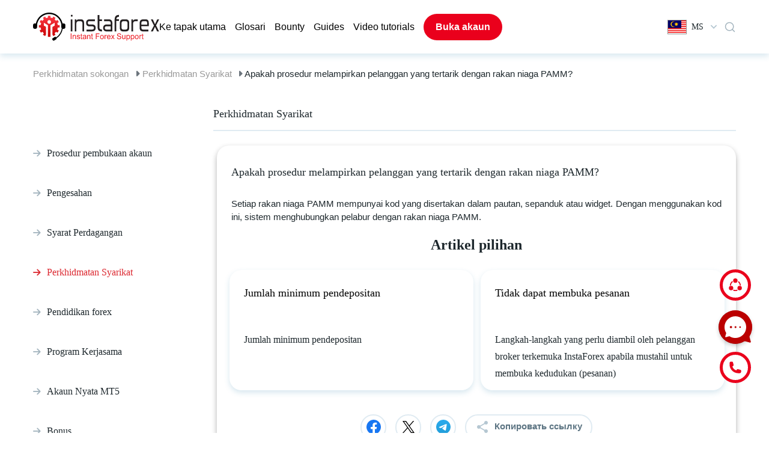

--- FILE ---
content_type: text/html; charset=UTF-8
request_url: https://www.instaforex.com/support/ms/article/486/
body_size: 26431
content:
<!DOCTYPE html>
<html lang="ms">

<head>
    <meta charset="utf-8">
    <meta name="viewport" content="width=device-width, initial-scale=1, viewport-fit=cover">

    <title>Selamat datang ke Portal Sokongan kami</title>
    <meta http-equiv="Content-Type" content="text/html; charset=utf-8"/>
    <meta http-equiv="Content-Style-Type" content="text/css"/>
    <meta http-equiv="Content-Language" content="ms"/>
    <meta name="description" content="Sokongan | InstaForex "/>
    <meta name="keywords" content=""/>
    <link rel="shortcut icon" href="https://www.instaforex.com/support/img/favicon.ico">
    <link rel="preload"
          href="https://www.instaforex.com/support/fonts/vendor/@fortawesome/fontawesome-free/webfa-brands-400.woff2?a06da7f0950f9dd366fc9db9d56d618a"
          as="font" type="font/woff2">
    <link rel="preload"
          href="https://www.instaforex.com/support/fonts/vendor/@fortawesome/fontawesome-free/webfa-solid-900.woff2?b15db15f746f29ffa02638cb455b8ec0"
          as="font" type="font/woff">
    <!-- <link href="http://fonts.cdnfonts.com/css/museo-sans-cyrl" rel="stylesheet"> -->
    <!-- Fonts -->
    <link rel="preload" href="https://www.instaforex.com/support/css/appV7.css" as="style">
    <link rel="stylesheet" href="https://www.instaforex.com/support/css/appV7.css">
    <!--    <link href="https://www.instaforex.com/support/css/style.css?v=334233" rel="stylesheet">-->
    <style>
        .qbl_m, #navbarNav:not(.show) div.sp-bg, .hb_m, .el_m, .close_menu_m {
            display: none !important;
        }

        .navbar-expand-lg .navbar-nav {
            /* gap: 20px; */
            align-items: center;
        }

        .navbar-expand-lg .navbar-nav .nav-link {
            padding: 0 !important;
        }

        li.nav-item a.nav-link.open_account_menu {
            padding: 10px 20px !important;
            font-weight: 600;
        }

        span.f24 {
            margin-right: 8px;
        }

        #dropdownMenu2 {
            font-family: 'Museo Sans Cyrl';
            font-style: normal;
            font-weight: 400;
            font-size: 14px;
            line-height: 150%;
            display: flex;
            align-items: center;
        }

        #dropdownMenu2::after {
            content: unset !important;
        }

        #dropdownMenu2 svg {
            margin: 0 0 0 12px;
        }

        #searchmain-test {
            padding: 12px 20px;
            font-family: 'Museo Sans Cyrl';
            font-size: 18px;
        }

        .questions-feed-back {
            margin: 0 !important;
            display: flex;
            flex-direction: row;
            gap: 24px;
            justify-content: center;
        }

        .footer-button .div1, .footer-button .div1 div, .footer-button .div2, .footer-button .div2 div {
            margin: 0 !important;
        }

        .footer-button .div1 div, .footer-button .div2 div {
            display: flex !important;
            gap: 24px;
            flex-wrap: nowrap;
            align-items: center;
            padding: 0 !important;
        }

        .footer-button .div1 img, .footer-button .div2 img, .footer-button .div2 p {
            margin: 0 !important;
        }

        .footer-button .div1, .footer-button .div2 {
            height: unset;
            padding: 24px;
            display: flex;
            align-items: center;
        }

        @media (max-width: 768px) {
            #searchmain-test {
                padding: 8px 16px;
                font-family: 'Museo Sans Cyrl';
                font-size: 16px;
            }

            div.container {
                max-width: unset;
                margin: 0 16px !important;
                width: auto;
                padding: 0 !important;
            }

            div.footer-logo {
                padding: 0 !important;
                margin: 24px 0 0 !important;
            }

            div.footer-logo img {
                max-width: 288px;
                margin: 0 auto;
            }

            div.footer-link {
                padding-left: 0 !important;
                justify-content: center !important;
                gap: 16px;
                flex-direction: column !important;
            }

            a.nav-link-user {
                margin-bottom: 0 !important;
                font-size: 16px !important;
                line-height: 20px;
            }

            .banner-head-title-test {
                font-size: 24px !important;
                line-height: 32px !important;
            }

            div.text-container-search {
                padding: 24px 0 20px 0;
            }

            div.search-test {
                padding: 0 0 24px 0 !important;
            }

            div.pre-tags {
                margin-top: 0;
                padding: 0;
            }

            a.tags {
                padding: 8px 12px;
                font-size: 14px;
                line-height: 16px;
            }

            .banner-head-desc-test {
                display: none;
            }

            div#footer hr {
                height: auto;
                max-width: 100%;
                width: auto;
                margin: 24px 16px 0;
            }

            div#footer .copyright_footer {
                margin-top: 0 !important;
            }

            #footer div.footer-ico-view {
                margin: 24px 0 0 0;
            }

            .container-fluid {
                margin-top: 0 !important;
            }

            #footer div.footer-ico-view, #footer div.footer-copy-view {
                width: 100%;
                max-width: unset;
                padding: 0;
            }

            .fav-block .row {
                flex-direction: column;
                gap: 20px !important;
                width: 100% !important;
                flex: unset;
            }

            .fav-block div.inside-q {
                padding: 16px !important;
            }

            .card-head2 {
                margin: 0 0 8px 0 !important;
                font-size: 16px !important;
                line-height: 20px !important;
            }

            .fav-block .inside-q p {
                font-size: 14px;
                line-height: 24px;
            }

            .fav-block h3 {
                font-size: 20px !important;
                line-height: 24px !important;
                margin: 24px 0 4px 0 !important;
            }

            div.question-block {
                width: 100% !important;
            }

            div#pre-footer {
                padding: 32px 0 !important;
            }

            div.questions-feed-back {
                flex-direction: column;
                gap: 20px;
            }

            .footer-button .div1, .footer-button .div2 {
                width: 100%;
                padding: 22px 16px !important;
            }

            .footer-button .div1 img, .footer-button .div2 img {
                width: 40px;
            }

            .footer-button .div1 font, .footer-button .div2 p {
                font-size: 18px !important;
            }

            .questions-call-back {
                margin: 32px 0 20px 0 !important;
            }

            .questions-call-back span {
                font-size: 20px !important;
                line-height: 24px !important;
            }

            .questions-call-back:has(p) {
                display: none;
            }

            div.questions-feed-back {
                gap: 16px !important;
            }

            div#footer .copyright_footer {
                font-size: 12px !important;
                line-height: 20px !important;
            }

            /*.qbl_m_h {
                display: none !important;
            }*/
            div.pre-tags {
                margin-top: 0 !important;
            }

            .qbl_m {
                display: flex;
                flex-direction: column;
                justify-content: center;
                text-align: left;
                width: 100%;
                background: #FFFFFF;
                box-shadow: 0px 4px 10px rgba(53, 133, 173, 0.2);
                border-radius: 20px;
                padding: 24px 16px;
                margin: 32px 0;
            }

            .qbl_m h5.card-head {
                font-size: 16px;
                line-height: 20px;
            }

            .qbl_m a {
                padding: 16px 0;
                border-bottom: 1px solid #E0EBF2;
            }

            .qbl_m a:last-child {
                border: none !important;
            }

            .hb_m a.ld_m, .hide_m {
                display: none !important;
            }

            div#top-navbar .hb_m .language-dropdown {
                margin-left: 0 !important;
            }

            .hb_m {
                gap: 0 !important;
            }

            div#top-navbar, #top-navbar .row {
                padding: 12px 0 !important;
            }

            #laptoplogo img {
                width: 125px;
            }

            div#banner-head {
                padding: 24px 0;
            }

            #navbarNav {
                width: 100% !important;
            }
        }

        @media (max-width: 1200px) {
            .footer-button .div1 div, .footer-button .div2 div {
                gap: 12px !important;
            }

            .navbar-expand-lg .navbar-nav {
                gap: 10px;
            }

            .container {
                max-width: unset;
                margin: 0 20px !important;
                width: auto;
                padding: 0 !important;
            }

            .pre-tags a {
                margin-bottom: 16px !important;
                margin-right: 12px !important;
            }

            .question-block {
                flex: 1 1 auto;
                width: 40% !important;
            }

            #top-navbar div {
                border-radius: 0;
                margin: 0;
                padding: 0;
                background: transparent;
            }

            #top-navbar .mainLogo {
                margin-right: 10px;
            }

            div#top-navbar {
                padding: 21px 0 0 0;
            }

            .row, .question-block, .card-head, .fav-block .inside-q p {
                margin: 0 !important;
            }

            .row {
                gap: 24px;
            }

            .inside-q {
                margin: 0 !important;
                padding: 24px 24px 48px !important;
            }

            .inside-q .read-q {
                margin-top: 24px !important;
                padding: 8px 16px !important;
            }

            .fav-block .pre-tags {
                margin: 0;
                padding: 0;
            }

            .fav-block .inside-q {
                padding: 24px !important;
            }

            .fav-block .question-block {
                height: unset !important;
            }

            .fav-block .row {
                padding-bottom: 16px !important;
            }

            #pre-footer {
                padding: 48px 0 !important;
            }

            .footer-logo img {
                max-width: 580px;
            }

            .footer-logo {
                padding: 0 !important;
                margin: 40px 0 !important;
            }

            .footer-link {
                padding-left: 0 !important;
                justify-content: center !important;
                gap: 100px;
            }

            .nav-link-user {
                margin-bottom: 24px !important;
            }

            #footer hr {
                height: auto;
                max-width: 100%;
                width: auto;
                margin: 0 20px;
            }

            #footer .ico-copy {
                height: unset;
                flex-direction: column;
            }

            #footer .footer-ico-view {
                margin: 24px 0 0 0;
            }

            #footer .footer-copy-view {
                margin: 0 0 24px 0;
            }

            #footer .social_buttons {
                width: 100%;
                text-align: center !important;
            }

            .prefooter-last {
                gap: 18px !important;
            }

            .prefooter-last div {
                margin: 0 !important;
            }

            #footer .footer-ico-view, #footer .footer-copy-view {
                width: 100%;
                max-width: unset;
                padding: 0;
            }

            #footer .copyright_footer {
                text-align: center !important;
            }
        }

        @media (max-width: 991px) {
            .navbar-expand-lg .navbar-nav {
                align-items: start;
            }

            #laptoplogo, .el_m {
                display: block !important;
            }

            div#top-navbar, #top-navbar .row {
                height: unset !important;
                padding: 20px 0;
            }

            #navbarNav {
                position: fixed;
                top: 0;
                right: 0;
                border-radius: 0 !important;
                background: #FFFFFF !important;
                box-shadow: 0px 4px 10px rgba(0, 0, 0, 0.3);
                height: 100vh;
                padding: 32px 0 !important;
                z-index: 1;
            }

            .navbar-nav {
                margin: 0 20px;
            }

            div#top-navbar {
                z-index: 4;
                position: relative;
            }

            ul.navbar-nav {
                gap: 24px;
            }

            ul.navbar-nav .nav-item:last-child {
                display: none;
            }

            .navbar-expand-lg .navbar-nav .nav-link {
                padding: 0 !important;
                line-height: 20px;
                font-weight: 400;
                font-size: 16px !important;
            }

            div.sp-bg {
                display: none;
                position: fixed;
                top: 0;
                left: 0;
                width: 100%;
                height: 100vh;
                background: #000000 !important;
                opacity: 0.5;
                z-index: 0;
                border-radius: 0 !important;
            }

            #navbarNav.show + div.sp-bg {
                display: block;
            }

            .hb_m {
                display: flex !important;
                justify-content: center;
                gap: 40px;
                align-items: center;
            }

            .hb_m a.ld_m {
                font-weight: 600;
                font-size: 16px;
                line-height: 24px;
                padding: 10px 20px;
            }

            #top-navbar .row .col-12:last-child {
                display: none !important;
            }

            #navbarNav .close_menu_m {
                width: 18px;
                height: 18px;
                position: absolute;
                top: 23px;
                right: 16px;
                cursor: pointer;
                display: block !important;
            }

            #navbarNav hr {
                border: 1px solid #E0EBF2;
                margin: 24px 0;
            }

            #navbarNav .nav-link::before {
                content: '';
                background-image: url("https://www.instaforex.com/support/img/Arrow.png");
                display: inline-block;
                background-size: 12px 12px;
                content: '';
                width: 12px;
                height: 12px;
                margin-right: 8px;
            }

            .button-sp {
                color: #5D7583;
                font-weight: 600;
                font-size: 16px;
                line-height: 24px;
                border: 2px solid #E0EBF2;
                border-radius: 100px !important;
                padding: 12px !important;
                background: transparent !important;
                margin: 0 20px 24px 20px !important;
                cursor: pointer;
            }

            div.dwpayicons-m, #navbarNav .dwtabs-m {
                display: flex !important;
            }
        }

        @media (max-width: 600px) {
            #top-navbar .mainLogo {
                margin-right: 0;
                margin-left: 0;
            }
        }

        @media (min-width: 992px) and (max-width: 1200px) {
            #top-navbar .col-xl-11 {
                max-width: 85%;
            }

            #top-navbar .col-xl-1 {
                max-width: 10%;
            }
        }

                @font-face {
            font-family: Font Awesome\ 5 Free;
            font-style: normal;
            font-weight: 400;
            font-display: block;
            src: url(/support/fonts/vendor/@fortawesome/fontawesome-free/webfa-regular-400.eot?261d666b0147c6c5cda07265f98b8f8c);
            src: url(/support/fonts/vendor/@fortawesome/fontawesome-free/webfa-regular-400.eot?261d666b0147c6c5cda07265f98b8f8c) format("embedded-opentype"),
            url(/support/fonts/vendor/@fortawesome/fontawesome-free/webfa-regular-400.woff2?c20b5b7362d8d7bb7eddf94344ace33e) format("woff2"),
            url(/support/fonts/vendor/@fortawesome/fontawesome-free/webfa-regular-400.woff?f89ea91ecd1ca2db7e09baa2c4b156d1) format("woff"),
            url(/support/fonts/vendor/@fortawesome/fontawesome-free/webfa-regular-400.ttf?db78b9359171f24936b16d84f63af378) format("truetype"),
            url(/support/fonts/vendor/@fortawesome/fontawesome-free/webfa-regular-400.svg?89ffa3aba80d30ee0a9371b25c968bbb) format("svg")
        }

        .far {
            font-weight: 400
        }

        @font-face {
            font-family: Font Awesome\ 5 Free;
            font-style: normal;
            font-weight: 900;
            font-display: block;
            src: url(/support/fonts/vendor/@fortawesome/fontawesome-free/webfa-solid-900.eot?a0369ea57eb6d3843d6474c035111f29);
            src: url(/support/fonts/vendor/@fortawesome/fontawesome-free/webfa-solid-900.eot?a0369ea57eb6d3843d6474c035111f29) format("embedded-opentype"),
            url(/support/fonts/vendor/@fortawesome/fontawesome-free/webfa-solid-900.woff2?b15db15f746f29ffa02638cb455b8ec0) format("woff2"),
            url(/support/fonts/vendor/@fortawesome/fontawesome-free/webfa-solid-900.woff?bea989e82b07e9687c26fc58a4805021) format("woff"),
            url(/support/fonts/vendor/@fortawesome/fontawesome-free/webfa-solid-900.ttf?1ab236ed440ee51810c56bd16628aef0) format("truetype"),
            url(/support/fonts/vendor/@fortawesome/fontawesome-free/webfa-solid-900.svg?ec763292e583294612f124c0b0def500) format("svg")
        }

        .fa, .far, .fas {
            font-family: Font Awesome\ 5 Free
        }

        .fa, .fas {
            font-weight: 900
        }

        @font-face {
            font-family: Font Awesome\ 5 Brands;
            font-style: normal;
            font-weight: 400;
            font-display: block;
            src: url(/support/fonts/vendor/@fortawesome/fontawesome-free/webfa-brands-400.eot?c1868c9545d2de1cf8488f1dadd8c9d0);
            src: url(/support/fonts/vendor/@fortawesome/fontawesome-free/webfa-brands-400.eot?c1868c9545d2de1cf8488f1dadd8c9d0) format("embedded-opentype"),
            url(/support/fonts/vendor/@fortawesome/fontawesome-free/webfa-brands-400.woff2?a06da7f0950f9dd366fc9db9d56d618a) format("woff2"),
            url(/support/fonts/vendor/@fortawesome/fontawesome-free/webfa-brands-400.woff?ec3cfddedb8bebd2d7a3fdf511f7c1cc) format("woff"),
            url(/support/fonts/vendor/@fortawesome/fontawesome-free/webfa-brands-400.ttf?13685372945d816a2b474fc082fd9aaa) format("truetype"),
            url(/support/fonts/vendor/@fortawesome/fontawesome-free/webfa-brands-400.svg?0cb5a5c0d251c109458c85c6afeffbaa) format("svg")
        }

        .fab {
            font-family: Font Awesome\ 5 Brands;
            font-weight: 400
        }
    </style>
    <link href="/support/css/tw.css?id=81" rel="stylesheet">
    <script defer src="/support/js/alpine.js"></script>
    
                    <!-- Google Tag Manager -->
                    <script>(function(w,d,s,l,i){w[l]=w[l]||[];w[l].push({'gtm.start': new Date().getTime(),event:'gtm.js'});
                            var f=d.getElementsByTagName(s)[0], j=d.createElement(s),dl=l!='dataLayer'?'&l='+l:'';
                            j.async=true;j.src='https://www.googletagmanager.com/gtm.js?id='+i+dl;f.parentNode.insertBefore(j,f);
                        })(window,document,'script','dataLayer','GTM-55GFKC3');</script>
                    <!-- End Google Tag Manager -->
                
    
                   <!-- Global site tag (gtag.js) - Google Analytics -->
                    <script async src='https://www.googletagmanager.com/gtag/js?id=UA-189292889-1'></script>
                    <script>
                        window.dataLayer = window.dataLayer || [];
                        function gtag() {dataLayer.push(arguments);}
                        gtag('js', new Date());
                        gtag('config', 'UA-189292889-1');
                    </script>
                    <!-- End Global site tag (gtag.js) - Google Analytics -->
                

</head>
<body>


 <link href="https://fonts.cdnfonts.com/css/museo-sans-cyrl" rel="stylesheet">
<style>
    .overlay {
        position: fixed;
        top: 0;
        bottom: 0;
        left: 0;
        right: 0;
        background: rgba(0, 0, 0, .7);
        transition: opacity .5s;
        visibility: hidden;
        opacity: 0
    }

    .overlay:target {
        visibility: visible;
        opacity: 1
    }

    .popuplogo {
        margin: 70px auto;
        padding: 20px;
        background: #fff;
        border-radius: 5px;
        width: fit-content;
        position: relative;
        transition: all 5s ease-in-out
    }

    .popuplogo h2 {
        margin-top: 0;
        color: #333;
        font-family: Tahoma, Arial, sans-serif
    }

    .popuplogo .close {
        position: absolute;
        top: 20px;
        right: 30px;
        transition: all .2s;
        font-size: 30px;
        font-weight: 700;
        text-decoration: none;
        color: #333
    }

    .popuplogo .close:hover {
        color: #06d85f
    }

    .popuplogo .content {
        max-height: 30%;
        overflow: auto
    }

    @media  screen and (max-width: 700px) {
        .box {
            width: 70%
        }

        .popuplogo {
            width: 70%
        }
    }

    #hrefpopuplogo {
        display: block
    }

    #laptoplogo {
        display: none
    }

    @media (min-width: 991px) {
        #hrefpopuplogo {
            display: none
        }

        #laptoplogo {
            display: block
        }

        .mainLogo > div {
            display: none
        }

        .mainLogo:hover > div {
            position: absolute;
            display: flex;
            width: 30%
        }
    }

    .mainLogo > div {
        display: none
    }

    .mainRedirectButton {
        text-decoration: none;
        background-color: rgb(235, 235, 235, 0.5);
        padding: 7px 10px;
        color: black;
        border-radius: 10px;
    }

    .mainRedirectButton:hover {
        text-decoration: none;
        color: black;
        background-color: rgb(235, 235, 235, 1);
    }

    div.dropdown-multicol {
        width: 30em;
    }

    div.dropdown-row > a.dropdown-item {
        display: inline-block;
        width: 50%;
        padding-top: 10px;
        padding-bottom: 10px;
        border-radius: 10px;
    }

    div.dropdown-multicol2 {
        width: 30em;
    }

    div.dropdown-multicol2 > div.dropdown-col {
        display: inline-block;
        width: 32%;
    }

    div#top-navbar {
        height: 89px;
    }

    #banner-head {
        margin-top: 3px;
    }

    .nav-item {
        font-family: 'Museo Sans Cyrl', sans-serif;
        font-style: normal;
        font-weight: 300;
        font-size: 16px;
        line-height: 150%;
        color: #000000;
    }

    #navbarNav a {
        color: #000000 !important;
    }

    /*.nav-item:last-child{
        margin-left:20px;
    }*/
    .open_account_menu {
        background: #EA001C;
        border-radius: 100px;
        color: #ffffff !important;
    }

    .open_account_menu:hover {
        background: #c82333;
    }

    #top-navbar div {
        border-radius: 20px;
    }

    .dropdown-menu-right {
        box-shadow: 0px 4px 10px rgba(53, 133, 173, 0.2);
        border-radius: 20px;
        border: none;
        padding: 10px;
        text-align: left !important;
    }

    .dropdown-row {
        background: none;
        border-radius: 10px !important;
        /* margin: 3px 5px; */
    }

    .dropdown-item:hover {
        color: #16181b !important;
        text-decoration: none !important;
        background-color: #EFF3F5;
    }

    #navbarNav a:hover {
        color: #EA001C !important;
    }

    #navbarNav .dwbtn-nav {
        border: 2px solid #E0EBF2;
        border-radius: 100px;
        padding: 10px 20px !important;
        color: #5D7583 !important;
    }

    #navbarNav a.dwn-open {
        background: #EFF3F5;
        border: 2px solid #9BAFBB;
    }

    .dwblock {
        width: 100%;
        position: absolute;
        right: 0;
        background: #FFF !important;
        box-shadow: 0px 4px 10px rgba(53, 133, 173, 0.2);
        border-radius: 0px 0px 20px 20px !important;
        top: 90px;
        z-index: 2;
    }

    .dwcontainer {
        display: flex;
        flex-direction: column;
        gap: 24px;
        padding: 24px;
    }

    .dwtabs {
        background: #EFF3F5 !important;
        border-radius: 20px;
        display: flex;
        justify-content: center;
        gap: 16px;
    }

    .dwtab, #navbarNav .dwtab-m {
        padding: 16px 8px;
        background: none !important;
        border-radius: 0 !important;
        color: #5D7583;
        cursor: pointer;
        font-weight: 400;
    }

    #navbarNav .dwtab-m {
        line-height: 100%;
    }

    .open_account_menu::before {
        content: unset !important;
    }

    .dwactivetab, .dwactivetab-m {
        color: #EA001C !important;
        border-bottom: 3px solid #EA001C;
    }

    .dwpayicons {
        display: flex;
        justify-content: center;
        gap: 10px;
    }

    div.dwpayicons-m {
        display: flex;
        justify-content: center;
        gap: 16px;
        flex-wrap: wrap;
        margin: 24px 20px !important;
    }

    .dwother {
        display: flex;
        justify-content: center;
    }

    .dwother-m {
        width: 100%;
        text-align: center;
    }

    #navbarNav .dwother-m a {
        font-weight: 600;
        font-size: 15px;
        line-height: 24px;
        padding: 10px;
        color: #5D7583 !important;
        border: 2px solid #E0EBF2;
        border-radius: 100px;
        display: block;
        margin: 0 20px 40px 20px;
    }

    .dwother-m a:hover {
        text-decoration: none !important;
    }

    #navbarNav .dwtabs-m {
        display: flex;
        background: #EFF3F5;
        border-radius: 0;
        padding: 0 16px;
        justify-content: space-around;
        margin: 40px 0 0 0;
    }

    #top-navbar .dwother a {
        font-weight: 600;
        font-size: 16px;
        line-height: 24px;
        padding: 10px 20px;
        color: #5D7583 !important;
        border: 2px solid #E0EBF2;
        border-radius: 100px;
    }

    #top-navbar .dwother a:hover {
        text-decoration: none;
    }

    #top-navbar {
        position: relative;
    }

    #top-navbar .search_btn {
        display: flex;
        align-items: center;

    }

    #top-navbar .search_btn svg {
        cursor: pointer;
    }

    #top-navbar .search_btn .dropdown-menu{
        /* display: flex; */
        top: 17px !important;
    }

    #top-navbar .search_btn .block {
        display: flex;
        align-items: center;
        flex-direction: column;
        width: 450px;
        max-width: 450px;
        max-height: 405px;
        overflow: hidden;
        border-radius: 16px;
        padding: 20px 20px 20px 20px;
        gap: 24px;
        background: #fff;
    }

    #top-navbar .search_result_menu {
        display: none;
        position: absolute;
        top: 53px;
        right: 0;
        box-shadow: 0px 4px 10px rgba(53, 133, 173, 0.2);
        z-index: 50;
        background-color: #fff;
    }

    #top-navbar .search_btn .block .search_input {
        display: flex;
        align-items: center;
        flex-direction: row;
        width: 100%;
        max-width: 410px;
        height: 36px;
        border-radius: 50px;
        padding: 2px 8px 2px 8px;
        gap: 12px;
        background: #F5F5F5 !important;
    }

    #top-navbar .search_btn .block .search_input input{
        background-color: transparent;
        width: 100%;
        outline: none;
    }

    #top-navbar .search_btn .block .search_input img {
        right: -2px;
        position: relative;
    }

    #top-navbar .search_btn .block .seacrh_result  {
        display: flex;
        align-items: center;
        flex-direction: row;
        flex-wrap: wrap;
        gap: 12px;
    }

    #top-navbar .seacrh_result_block {
        display: none;
        width: 100%;
    }

    #top-navbar .search_btn .block .seacrh_result a {
        padding: 2px 8px 2px 8px;
        background: #EFF3F5;
        border-radius: 50px;
        cursor: pointer;
    }

    #top-navbar .search_btn .block .seacrh_result_pages {
        margin-top: 15px;
    }

    #top-navbar .search_btn .block .seacrh_result_pages a {
        margin-top: 10px;
        padding: 2px 8px 2px 8px;
        cursor: pointer;
        font-family: Museo Sans Cyrl;
        font-weight: 300;
        font-size: 14px;
    }

    #top-navbar .search_btn .block .seacrh_result a:hover {
        color: #000000;
        text-decoration: none;
    }

    #top-navbar .search_btn .block .seacrh_result_pages a:hover {
        color: #000000;
        text-decoration: none;
    }

    .search-content-empty-test {
        /* display: flex;
        flex-wrap: wrap;
        gap: 20px; */
        font-family: 'Museo Sans Cyrl';
        font-style: normal;
        font-weight: 300;
        font-size: 16px;
        line-height: 28px;
        color: #000000;
        white-space: normal;
        padding: 0 20px 20px 20px !important;
    }

    .w-100 {
        width: 100% !important;
    }

    .search-rec-list-test {
        padding-left: 15px;
        /* min-height: 30vh; */
    }

    @media (max-width: 991px) {
        #top-navbar .search_result_menu {
            width: auto;
            max-width: 450px;
        }

        #top-navbar .search_btn .block {
            width: unset;
        }

        .search_btn {
            margin-right: 15px !important;
        }
    }

    @media (max-width: 500px) {
        #top-navbar .search_result_menu {
            width: 100%;
        }
    }


    @media  screen and (max-width: 700px) {
        .dropdown-menu-right {
            right: -53px !important;
        }
    }
</style>
<!-- FALSE  -->

    <style>
        .itr__img {
            display: none !important;
        }
    </style>

<div class="container-fluid"
     style="box-shadow: 0px 4px 10px rgba(53, 133, 173, 0.2);direction:ltr !important; ">
    <div class="container" id="top-navbar">
        <div class="dwblock hidden">
            <div class="dwcontainer">
                <div class="dwtabs">
                    <div class="dwtab dwactivetab">Пополнить счёт</div>
                    <div class="dwtab">Снять средства</div>
                </div>
                <div class="dwpayicons">
                    <img src="https://www.instaforex.com/support/img/dw-icons/dwi1.png"/>
                    <img src="https://www.instaforex.com/support/img/dw-icons/dwi2.png"/>
                    <img src="https://www.instaforex.com/support/img/dw-icons/dwi3.png"/>
                    <img src="https://www.instaforex.com/support/img/dw-icons/dwi4.png"/>
                    <img src="https://www.instaforex.com/support/img/dw-icons/dwi5.png"/>
                    <img src="https://www.instaforex.com/support/img/dw-icons/dwi6.png"/>
                    <img src="https://www.instaforex.com/support/img/dw-icons/dwi7.png"/>
                    <img src="https://www.instaforex.com/support/img/dw-icons/dwi8.png"/>
                    <img src="https://www.instaforex.com/support/img/dw-icons/dwi9.png"/>
                </div>
                <div class="dwother">
                    <a href="#">Другие способы пополнения счёта</a>
                </div>
            </div>
        </div>

        <div class="row" style="height:89px;align-items: center;">
            <div class="col-12  col-xl-11" style="z-index: 1">
                <nav class="navbar navbar-expand-lg navbar-light">
                    <div class="mainLogo">
                                                <a href="https://www.instaforex.com/support/ms" id="laptoplogo"><img width="210"
                                                                               src="https://www.instaforex.com/support/img/main-logo.svg"
                                                                               alt="logo main InstaForex"></a>
                    </div>
                    <div class="hb_m">
                        <a class="nav-link open_account_menu ld_m"
                           href="https://www.instaforex.com/fast_open_live_account/"
                           style="color:#fff !important;" target="_blank">Buka akaun </a>

                        <div class="dropdown language-dropdown">
                            <button class="btn btn-link dropdown-toggle" type="button" id="dropdownMenu2"
                                    data-toggle="dropdown" aria-haspopup="true" aria-expanded="false">
                                <span class="f24 ms"></span>
                                MS
                                <!-- Malay-->
                                <svg width="10" height="7" viewBox="0 0 10 7" fill="none"
                                     xmlns="http://www.w3.org/2000/svg">
                                    <path fill-rule="evenodd" clip-rule="evenodd"
                                          d="M0.259082 0.870139C-0.0863604 1.22523 -0.086361 1.80095 0.259082 2.15604L4.36625 6.37791C4.36961 6.38148 4.37301 6.38503 4.37644 6.38856C4.61327 6.63201 4.95099 6.70855 5.25127 6.61818C5.38901 6.57675 5.51888 6.5002 5.62753 6.38852C5.63007 6.38591 5.63259 6.38329 5.63509 6.38065L9.7409 2.16017C10.0863 1.80508 10.0863 1.22936 9.7409 0.874272C9.39546 0.519181 8.83538 0.519181 8.48994 0.874272L5.002 4.45963L1.51004 0.870139C1.1646 0.515048 0.604525 0.515048 0.259082 0.870139Z"
                                          fill="#B5C7D2"/>
                                </svg>
                            </button>
                                                                    <div class="dropdown-menu dropdown-menu-right bg-white"
                                             aria-labelledby="dropdownMenu2">
                                                                                        
                                                                                            <div class="dropdown-row hover:!bg-[#eff3f5] cursor-pointer">
                                                                                                            <a class="dropdown-item"
                                                           href="/support/ru/486">
                                                            <span class="f24 ru"></span>
                                                            <span class="mr-2">Русский</span>
                                                        </a>
                                                                                                            <a class="dropdown-item"
                                                           href="/support/en/486">
                                                            <span class="f24 en"></span>
                                                            <span class="mr-2">English</span>
                                                        </a>
                                                                                                    </div>
                                                                                            <div class="dropdown-row hover:!bg-[#eff3f5] cursor-pointer">
                                                                                                            <a class="dropdown-item"
                                                           href="/support/ar/486">
                                                            <span class="f24 ar"></span>
                                                            <span class="mr-2">العربية</span>
                                                        </a>
                                                                                                            <a class="dropdown-item"
                                                           href="/support/bd/486">
                                                            <span class="f24 bd"></span>
                                                            <span class="mr-2">Bengali</span>
                                                        </a>
                                                                                                    </div>
                                                                                            <div class="dropdown-row hover:!bg-[#eff3f5] cursor-pointer">
                                                                                                            <a class="dropdown-item"
                                                           href="/support/bg/486">
                                                            <span class="f24 bg"></span>
                                                            <span class="mr-2">Bulgarian</span>
                                                        </a>
                                                                                                            <a class="dropdown-item"
                                                           href="/support/cn/486">
                                                            <span class="f24 cn"></span>
                                                            <span class="mr-2">Chinese</span>
                                                        </a>
                                                                                                    </div>
                                                                                            <div class="dropdown-row hover:!bg-[#eff3f5] cursor-pointer">
                                                                                                            <a class="dropdown-item"
                                                           href="/support/gr/486">
                                                            <span class="f24 gr"></span>
                                                            <span class="mr-2">Greece</span>
                                                        </a>
                                                                                                            <a class="dropdown-item"
                                                           href="/support/fr/486">
                                                            <span class="f24 fr"></span>
                                                            <span class="mr-2">French</span>
                                                        </a>
                                                                                                    </div>
                                                                                            <div class="dropdown-row hover:!bg-[#eff3f5] cursor-pointer">
                                                                                                            <a class="dropdown-item"
                                                           href="/support/in/486">
                                                            <span class="f24 in"></span>
                                                            <span class="mr-2">Hindi</span>
                                                        </a>
                                                                                                            <a class="dropdown-item"
                                                           href="/support/kk/486">
                                                            <span class="f24 kk"></span>
                                                            <span class="mr-2">Kazakh</span>
                                                        </a>
                                                                                                    </div>
                                                                                            <div class="dropdown-row hover:!bg-[#eff3f5] cursor-pointer">
                                                                                                            <a class="dropdown-item"
                                                           href="/support/ms/486">
                                                            <span class="f24 ms"></span>
                                                            <span class="mr-2">Malay</span>
                                                        </a>
                                                                                                            <a class="dropdown-item"
                                                           href="/support/nl/486">
                                                            <span class="f24 nl"></span>
                                                            <span class="mr-2">Nederland</span>
                                                        </a>
                                                                                                    </div>
                                                                                            <div class="dropdown-row hover:!bg-[#eff3f5] cursor-pointer">
                                                                                                            <a class="dropdown-item"
                                                           href="/support/ro/486">
                                                            <span class="f24 ro"></span>
                                                            <span class="mr-2">Romanian</span>
                                                        </a>
                                                                                                            <a class="dropdown-item"
                                                           href="/support/rs/486">
                                                            <span class="f24 rs"></span>
                                                            <span class="mr-2">Serbian</span>
                                                        </a>
                                                                                                    </div>
                                                                                            <div class="dropdown-row hover:!bg-[#eff3f5] cursor-pointer">
                                                                                                            <a class="dropdown-item"
                                                           href="/support/sk/486">
                                                            <span class="f24 sk"></span>
                                                            <span class="mr-2">Slovak</span>
                                                        </a>
                                                                                                            <a class="dropdown-item"
                                                           href="/support/sp/486">
                                                            <span class="f24 sp"></span>
                                                            <span class="mr-2">Spanish</span>
                                                        </a>
                                                                                                    </div>
                                                                                            <div class="dropdown-row hover:!bg-[#eff3f5] cursor-pointer">
                                                                                                            <a class="dropdown-item"
                                                           href="/support/th/486">
                                                            <span class="f24 th"></span>
                                                            <span class="mr-2">Thailand</span>
                                                        </a>
                                                                                                            <a class="dropdown-item"
                                                           href="/support/ua/486">
                                                            <span class="f24 ua"></span>
                                                            <span class="mr-2">Ukrainian</span>
                                                        </a>
                                                                                                    </div>
                                                                                            <div class="dropdown-row hover:!bg-[#eff3f5] cursor-pointer">
                                                                                                            <a class="dropdown-item"
                                                           href="/support/pk/486">
                                                            <span class="f24 pk"></span>
                                                            <span class="mr-2">Urdu</span>
                                                        </a>
                                                                                                            <a class="dropdown-item"
                                                           href="/support/uz/486">
                                                            <span class="f24 uz"></span>
                                                            <span class="mr-2">Ўзбекча</span>
                                                        </a>
                                                                                                    </div>
                                                                                            <div class="dropdown-row hover:!bg-[#eff3f5] cursor-pointer">
                                                                                                            <a class="dropdown-item"
                                                           href="/support/vi/486">
                                                            <span class="f24 vi"></span>
                                                            <span class="mr-2">Vietnamese</span>
                                                        </a>
                                                                                                            <a class="dropdown-item"
                                                           href="/support/id/486">
                                                            <span class="f24 id"></span>
                                                            <span class="mr-2">Indonesian</span>
                                                        </a>
                                                                                                    </div>
                                            
                                        </div>
                                </div>

                            <div class="search_btn mobile">
                                <svg style="" id="search_icon_mobile" width="20" height="20" viewBox="0 0 20 20" fill="none" xmlns="http://www.w3.org/2000/svg">
                                    <path d="M9.16667 15.8333C12.8486 15.8333 15.8333 12.8486 15.8333 9.16667C15.8333 5.48477 12.8486 2.5 9.16667 2.5C5.48477 2.5 2.5 5.48477 2.5 9.16667C2.5 12.8486 5.48477 15.8333 9.16667 15.8333Z" stroke="#A3B4BE" stroke-width="1.5" stroke-linecap="round" stroke-linejoin="round"/>
                                    <path d="M17.5 17.5L13.875 13.875" stroke="#A3B4BE" stroke-width="1.5" stroke-linecap="round" stroke-linejoin="round"/>
                                </svg>

                                <div class="search_result_menu">
                                    <div class="block">
                                        <div class="search_input">
                                            <svg style="" id="dropdownMenu4" width="20" height="20" viewBox="0 0 20 20" fill="none" xmlns="http://www.w3.org/2000/svg">
                                                <path d="M9.16667 15.8333C12.8486 15.8333 15.8333 12.8486 15.8333 9.16667C15.8333 5.48477 12.8486 2.5 9.16667 2.5C5.48477 2.5 2.5 5.48477 2.5 9.16667C2.5 12.8486 5.48477 15.8333 9.16667 15.8333Z" stroke="#A3B4BE" stroke-width="1.5" stroke-linecap="round" stroke-linejoin="round"/>
                                                <path d="M17.5 17.5L13.875 13.875" stroke="#A3B4BE" stroke-width="1.5" stroke-linecap="round" stroke-linejoin="round"/>
                                            </svg>
                                            <input class="search-input-test-header" type="text" placeholder="Cari mengikut artikel" autofocus="autofocus">
                                            <img class="clean_input" src="https://www.instaforex.com/support/img/cross-test.svg">
                                        </div>
                                        <div class="seacrh_result_block">
                                            <div class="seacrh_result">

                                            </div>
                                            <div class="seacrh_result_pages">

                                            </div>
                                        </div>
                                    </div>

                                    <div class="search-content-empty-test" style="display: none">
                                        <div class="w-100">
                                            Your search <b id="query"></b> returned no results
                                        </div>
                                        <div class="w-100">
                                            Recommendations:
                                        </div>
                                        <div class="w-100">
                                            <ul class="search-rec-list-test">
                                                <li>Make sure all words are correct.</li>
                                                <li>Try using other keywords.</li>
                                                <li>Try using more popular keywords.</li>
                                            </ul>
                                        </div>
                                    </div>
                                </div>
                            </div>

                                <button class="navbar-toggler js-navbar-toggle" type="button" aria-controls="navbarNav"
                                        aria-expanded="false" aria-label="Toggle navigation">
                                    <span class="navbar-toggler-icon"></span>
                                </button>
                        </div>
                        <div class="navbar-collapse hidden" id="navbarNav">
                            <ul class="navbar-nav">
                                <li class="nav-item" style="margin-right: 15px;"><a class="nav-link"
                                                                                    href="https://www.instaforex.com/ms"
                                                                                    target="_blank">Ke tapak utama</a>
                                </li>
                                <li class="nav-item" style="margin-right: 15px;"><a class="nav-link"
                                                                                    href="https://www.instaforex.com/support/ms/glossary">Glosari</a>
                                </li>
                                <li class="nav-item" style="margin-right: 15px;"><a class="nav-link"
                                                                                    href="https://www.instaforex.com/support/ms/cash-reward">Bounty</a>
                                </li>
                                <li class="nav-item" style="margin-right: 15px;"><a class="nav-link"
                                                                                    href="https://www.instaforex.com/support/ms/guides">Guides</a>
                                    
                                    
                                </li>
                                <li class="nav-item" style="margin-right: 15px;"><a class="nav-link"
                                                                                    href="https://www.instaforex.com/support/ms/guides?tab=video">Video tutorials</a>
                                </li>
                                
                                
                                
                                
                                <li class="nav-item"><a class="nav-link open_account_menu"
                                                        href="https://www.instaforex.com/ms/fast_open_live_account/"
                                                        style="color:#fff !important;"
                                                        target="_blank">Buka akaun </a></li>

                                <li class="nav-item" style="display: none !important;">
                                    <a class="nav-link dwbtn-nav" href="javascript://">Пополнить/Снять</a>
                                </li>
                            </ul>
                            <!--<hr class="el_m" />-->
                            <div class="el_m dwtabs-m">
                                <div class="dwtab-m dwactivetab-m">Пополнить счёт</div>
                                <div class="dwtab-m">Снять средства</div>
                            </div>
                            <div class="el_m dwpayicons-m">
                                <img src="https://www.instaforex.com/support/img/dw-icons/dwi1.png"/>
                                <img src="https://www.instaforex.com/support/img/dw-icons/dwi2.png"/>
                                <img src="https://www.instaforex.com/support/img/dw-icons/dwi3.png"/>
                                <img src="https://www.instaforex.com/support/img/dw-icons/dwi4.png"/>
                                <img src="https://www.instaforex.com/support/img/dw-icons/dwi5.png"/>
                                <img src="https://www.instaforex.com/support/img/dw-icons/dwi6.png"/>
                                <img src="https://www.instaforex.com/support/img/dw-icons/dwi7.png"/>
                                <img src="https://www.instaforex.com/support/img/dw-icons/dwi8.png"/>
                                <img src="https://www.instaforex.com/support/img/dw-icons/dwi9.png"/>
                            </div>
                            <div class="el_m dwother-m">
                                <a href="#">Другие способы пополнения счёта</a>
                            </div>
                            <div class="el_m button-sp"
                                 onclick="document.querySelector('#rightBar a').click(); return false;">
                                <div class="flex">
                                    <div>
                                        <img src="https://www.instaforex.com/support/img/phonevibrate_m.png" alt="logo InstaForex"
                                             style="margin-right: 15px;margin-left: 10px;">
                                    </div>
                                    <font style="padding-right: 10px">Permintaan panggilan semula </font>
                                </div>
                            </div>
                            <div class="el_m button-sp"
                                 onclick="onlineSupportChatButton.onClick(); document.getElementsByClassName('close_menu_m')[0].click(); return false;">
                                <div class="flex">
                                    <div>
                                        <img src="https://www.instaforex.com/support/img/chatlogo_m.png" alt="logo InstaForex"
                                             style="margin-right: 15px;margin-left: 10px;">
                                    </div>
                                    <font style="padding-right: 10px"> Perbualan sembang  </font>
                                </div>
                            </div>
                            <div class="close_menu_m">
                                <img src="https://www.instaforex.com/support/img/closemenu_m.png"/>
                            </div>
                        </div>
                        <div class="sp-bg hide_m"></div>
                </nav>
            </div>
            <div class="col-12  col-xl-1 teststyle">
                <div class="d-flex flex-row justify-content-end">
                    <div class="dropdown language-dropdown">
                        <button class="btn btn-link dropdown-toggle z-40" type="button" id="dropdownMenu2"
                                data-toggle="dropdown" aria-haspopup="true" aria-expanded="false">
                            <span class="f24 ms"></span>
                            MS
                            <!-- Malay-->
                            <svg width="10" height="7" viewBox="0 0 10 7" fill="none"
                                 xmlns="http://www.w3.org/2000/svg">
                                <path fill-rule="evenodd" clip-rule="evenodd"
                                      d="M0.259082 0.870139C-0.0863604 1.22523 -0.086361 1.80095 0.259082 2.15604L4.36625 6.37791C4.36961 6.38148 4.37301 6.38503 4.37644 6.38856C4.61327 6.63201 4.95099 6.70855 5.25127 6.61818C5.38901 6.57675 5.51888 6.5002 5.62753 6.38852C5.63007 6.38591 5.63259 6.38329 5.63509 6.38065L9.7409 2.16017C10.0863 1.80508 10.0863 1.22936 9.7409 0.874272C9.39546 0.519181 8.83538 0.519181 8.48994 0.874272L5.002 4.45963L1.51004 0.870139C1.1646 0.515048 0.604525 0.515048 0.259082 0.870139Z"
                                      fill="#B5C7D2"/>
                            </svg>
                        </button>
                                                            <div class="dropdown-menu dropdown-menu-right bg-white"
                                         aria-labelledby="dropdownMenu2" style="/*margin-top: 75px;*/">
                                                                                                                                                                                                                
                                            <div class="dropdown-row cursor-pointer">
                                                                                                    <a class="dropdown-item"
                                                       href="/support/ru/486">
                                                        <span
                                                            class="f24 ru "></span>
                                                        <span class="mr-2">Русский</span>
                                                    </a>
                                                                                                                                                    <a class="dropdown-item"
                                                       href="/support/nl/486">
                                                        <span
                                                            class="f24 nl "></span>
                                                        <span class="mr-2">Nederland</span>
                                                    </a>
                                                                                            </div>
                                                                                                                                                                                                                        
                                            <div class="dropdown-row cursor-pointer">
                                                                                                    <a class="dropdown-item"
                                                       href="/support/en/486">
                                                        <span
                                                            class="f24 en "></span>
                                                        <span class="mr-2">English</span>
                                                    </a>
                                                                                                                                                    <a class="dropdown-item"
                                                       href="/support/ro/486">
                                                        <span
                                                            class="f24 ro "></span>
                                                        <span class="mr-2">Romanian</span>
                                                    </a>
                                                                                            </div>
                                                                                                                                                                                                                        
                                            <div class="dropdown-row cursor-pointer">
                                                                                                    <a class="dropdown-item"
                                                       href="/support/ar/486">
                                                        <span
                                                            class="f24 ar "></span>
                                                        <span class="mr-2">العربية</span>
                                                    </a>
                                                                                                                                                    <a class="dropdown-item"
                                                       href="/support/rs/486">
                                                        <span
                                                            class="f24 rs "></span>
                                                        <span class="mr-2">Serbian</span>
                                                    </a>
                                                                                            </div>
                                                                                                                                                                                                                        
                                            <div class="dropdown-row cursor-pointer">
                                                                                                    <a class="dropdown-item"
                                                       href="/support/bd/486">
                                                        <span
                                                            class="f24 bd "></span>
                                                        <span class="mr-2">Bengali</span>
                                                    </a>
                                                                                                                                                    <a class="dropdown-item"
                                                       href="/support/sk/486">
                                                        <span
                                                            class="f24 sk "></span>
                                                        <span class="mr-2">Slovak</span>
                                                    </a>
                                                                                            </div>
                                                                                                                                                                                                                        
                                            <div class="dropdown-row cursor-pointer">
                                                                                                    <a class="dropdown-item"
                                                       href="/support/bg/486">
                                                        <span
                                                            class="f24 bg "></span>
                                                        <span class="mr-2">Bulgarian</span>
                                                    </a>
                                                                                                                                                    <a class="dropdown-item"
                                                       href="/support/sp/486">
                                                        <span
                                                            class="f24 sp no_flag"></span>
                                                        <span class="mr-2">Spanish</span>
                                                    </a>
                                                                                            </div>
                                                                                                                                                                                                                        
                                            <div class="dropdown-row cursor-pointer">
                                                                                                    <a class="dropdown-item"
                                                       href="/support/cn/486">
                                                        <span
                                                            class="f24 cn "></span>
                                                        <span class="mr-2">Chinese</span>
                                                    </a>
                                                                                                                                                    <a class="dropdown-item"
                                                       href="/support/th/486">
                                                        <span
                                                            class="f24 th "></span>
                                                        <span class="mr-2">Thailand</span>
                                                    </a>
                                                                                            </div>
                                                                                                                                                                                                                        
                                            <div class="dropdown-row cursor-pointer">
                                                                                                    <a class="dropdown-item"
                                                       href="/support/gr/486">
                                                        <span
                                                            class="f24 gr "></span>
                                                        <span class="mr-2">Greece</span>
                                                    </a>
                                                                                                                                                    <a class="dropdown-item"
                                                       href="/support/ua/486">
                                                        <span
                                                            class="f24 ua "></span>
                                                        <span class="mr-2">Ukrainian</span>
                                                    </a>
                                                                                            </div>
                                                                                                                                                                                                                        
                                            <div class="dropdown-row cursor-pointer">
                                                                                                    <a class="dropdown-item"
                                                       href="/support/fr/486">
                                                        <span
                                                            class="f24 fr no_flag"></span>
                                                        <span class="mr-2">French</span>
                                                    </a>
                                                                                                                                                    <a class="dropdown-item"
                                                       href="/support/pk/486">
                                                        <span
                                                            class="f24 pk "></span>
                                                        <span class="mr-2">Urdu</span>
                                                    </a>
                                                                                            </div>
                                                                                                                                                                                                                        
                                            <div class="dropdown-row cursor-pointer">
                                                                                                    <a class="dropdown-item"
                                                       href="/support/in/486">
                                                        <span
                                                            class="f24 in "></span>
                                                        <span class="mr-2">Hindi</span>
                                                    </a>
                                                                                                                                                    <a class="dropdown-item"
                                                       href="/support/uz/486">
                                                        <span
                                                            class="f24 uz "></span>
                                                        <span class="mr-2">Ўзбекча</span>
                                                    </a>
                                                                                            </div>
                                                                                                                                                                                                                        
                                            <div class="dropdown-row cursor-pointer">
                                                                                                    <a class="dropdown-item"
                                                       href="/support/kk/486">
                                                        <span
                                                            class="f24 kk "></span>
                                                        <span class="mr-2">Kazakh</span>
                                                    </a>
                                                                                                                                                    <a class="dropdown-item"
                                                       href="/support/vi/486">
                                                        <span
                                                            class="f24 vi "></span>
                                                        <span class="mr-2">Vietnamese</span>
                                                    </a>
                                                                                            </div>
                                                                                                                                                                                                                        
                                            <div class="dropdown-row cursor-pointer">
                                                                                                    <a class="dropdown-item"
                                                       href="/support/ms/486">
                                                        <span
                                                            class="f24 ms "></span>
                                                        <span class="mr-2">Malay</span>
                                                    </a>
                                                                                                                                                    <a class="dropdown-item"
                                                       href="/support/id/486">
                                                        <span
                                                            class="f24 id "></span>
                                                        <span class="mr-2">Indonesian</span>
                                                    </a>
                                                                                            </div>
                                                                                                                                                                    </div>
                            </div>

                            <div class="search_btn desktop">
                                <svg style="" id="search_icon_desc" width="20" height="20" viewBox="0 0 20 20" fill="none" xmlns="http://www.w3.org/2000/svg">
                                    <path d="M9.16667 15.8333C12.8486 15.8333 15.8333 12.8486 15.8333 9.16667C15.8333 5.48477 12.8486 2.5 9.16667 2.5C5.48477 2.5 2.5 5.48477 2.5 9.16667C2.5 12.8486 5.48477 15.8333 9.16667 15.8333Z" stroke="#A3B4BE" stroke-width="1.5" stroke-linecap="round" stroke-linejoin="round"/>
                                    <path d="M17.5 17.5L13.875 13.875" stroke="#A3B4BE" stroke-width="1.5" stroke-linecap="round" stroke-linejoin="round"/>
                                </svg>

                                <div class="search_result_menu">
                                    <div class="block">
                                        <div class="search_input">
                                            <svg style="" width="20" height="20" viewBox="0 0 20 20" fill="none" xmlns="http://www.w3.org/2000/svg">
                                                <path d="M9.16667 15.8333C12.8486 15.8333 15.8333 12.8486 15.8333 9.16667C15.8333 5.48477 12.8486 2.5 9.16667 2.5C5.48477 2.5 2.5 5.48477 2.5 9.16667C2.5 12.8486 5.48477 15.8333 9.16667 15.8333Z" stroke="#A3B4BE" stroke-width="1.5" stroke-linecap="round" stroke-linejoin="round"/>
                                                <path d="M17.5 17.5L13.875 13.875" stroke="#A3B4BE" stroke-width="1.5" stroke-linecap="round" stroke-linejoin="round"/>
                                            </svg>
                                            <input class="search-input-test-header" type="text" placeholder="Cari mengikut artikel" autofocus="autofocus">
                                        </div>
                                        <div class="seacrh_result_block">
                                            <div class="seacrh_result">

                                            </div>
                                            <div class="seacrh_result_pages">

                                            </div>
                                        </div>
                                        <div class="search-content-empty-test" style="display: none">
                                            <div class="w-100">
                                                Your search <b id="query"></b> returned no results
                                            </div>
                                            <div class="w-100">
                                                Recommendations:
                                            </div>
                                            <div class="w-100">
                                                <ul class="search-rec-list-test">
                                                    <li>Make sure all words are correct.</li>
                                                    <li>Try using other keywords.</li>
                                                    <li>Try using more popular keywords.</li>
                                                </ul>
                                            </div>
                                        </div>
                                    </div>

                                </div>
                            </div>
                    </div>

                </div>
            </div>
        </div>
    </div>
</div>
<div id="popuplogo" class="overlay">
    <div class="popuplogo">
        <h2><img src="https://www.instaforex.com/support/img/popupArrow.png" width="30"></h2>
        <div class="content">
            <div style="margin-bottom: 10px">Pergi ke InstaForex </div>
            <a href="https://www.instaforex.com/ms"
               class="btn btn-danger">Kunjungi </a>
            <a href="https://www.instaforex.com/support" class="btn btn-outline-danger">Tinggalkan </a>
        </div>
    </div>
</div>

<script src="/support/js/jquery.min.js"></script>
<script>
    $(function () {
        $('.close_menu_m').on('click', function () {
            $('#navbarNav').addClass('hidden')
        })

        $('.js-navbar-toggle').on('click', function () {
            $('#navbarNav').removeClass('hidden')
            $('#navbarNav').removeClass('collapse')
        })

        $('.dwbtn-nav').on('click', function () {
            $('.dwblock').toggleClass('hidden');
            $(this).toggleClass('dwn-open');
        })
    });
</script>

 
<link href="https://fonts.cdnfonts.com/css/museo-sans-cyrl" rel="stylesheet">
<style>
    .ui-autocomplete {
        list-style: none;
        padding-left: 10px;
    }

    #searchmain-test {
        /*background-image: url(/support/img/search-test-logo.svg);*/
        background-repeat: no-repeat;
        background-position-x: 96%;
        background-position-y: 11px;
        height: 51px;
        border-radius: 100px;
        border-color: #ffffff;
    }

    /*#searchmain-test:focus {*/
    /*background-image: none;*/
    /*}*/
    #searchmain-test:focus {
        background-image: none;
        box-shadow: none;
        border-bottom: 1px solid #E0EBF2;
        border-radius: 0px;
    }

    .search-btn {
        margin-left: 3px;
    }

    button[aria-label="search butt main"] {
        z-index: 0 !important;
    }


    div#banner-head {
        background: none;
        background-size: cover;
        background-position: right;
        max-height: 550px;
        background-color: #EFF3F5;
    }

    .banner-head-title-test {
        margin-bottom: 0 !important;
        text-transform: none;
        font-family: 'Museo Sans Cyrl', sans-serif;
        font-style: normal;
        font-weight: 600;
        font-size: 32px;
        line-height: 150%;
        text-align: center;
        color: #000000;
    }

    .banner-head-desc-test {
        padding-left: 0;
        font-family: 'Museo Sans Cyrl', sans-serif;
        font-style: normal;
        font-weight: 300;
        font-size: 18px;
        line-height: 150%;
        text-align: center;
        color: #000000;
        margin: auto;
        margin-top: 8px;
    }

    .search-test {
        max-width: 568px;
        margin: auto;
        padding-bottom: 40px;
        padding-top: 40px !important;
    }

    .search-input-test::-webkit-input-placeholder {
        padding-left: 10px;
        color: #A3B4BE;
    }

    .search-input-test:-moz-placeholder {
        padding-left: 10px;
        color: #A3B4BE;
    }

    .search-input-test::-moz-placeholder {
        padding-left: 10px;
        color: #A3B4BE;
    }

    .search-input-test:-ms-input-placeholder {
        padding-left: 10px;
        color: #A3B4BE;
    }

    input:focus::placeholder {
        color: transparent;
    }

    .text-container-search {
        padding-top: 40px;
    }


</style>

<style>
    .search-result-parent {
        position: relative;
        z-index: 1;
    }

    .search-result-container {
        width: 100%;
        /*max-height: 539px;*/
        padding-bottom: 30px;
        background: #FFFFFF;
        box-shadow: 0px 4px 10px rgba(53, 133, 173, 0.2);
        border-radius: 26px;
        position: absolute;
        z-index: 1;
        top: -2px;
    }

    .article-list-search {
        padding-left: 20px;
        padding-right: 15px;
        margin-top: 4px;
    }

    .article-list-search p {
        font-family: 'Museo Sans Cyrl';
        font-style: normal;
        font-weight: 300;
        font-size: 16px;
        line-height: 24px;
        color: #000000;
    }

    .search-result-view-more {
        width: 288px;
        text-align: center;
        margin: auto;
        background: #EA001C;
        border-radius: 100px;
        height: 40px;
        margin-top: 24px;
        margin-bottom: 24px;
    }

    .search-result-view-more p {
        padding: 8px 20px;
        color: #ffffff;
        cursor: pointer;
    }

    .clean-icon img {
        width: 24px;
        height: 24px;
        z-index: 7;
        position: absolute;
        right: 58px;
        top: 12px;
        cursor: pointer;
    }

    .separator-icon {
        width: 27px;
        border: 1px solid #E0EBF2;
        transform: rotate(90deg);
        z-index: 2;
        position: absolute;
        right: 31px;
        height: 0;
        top: 25px;
    }

    .search-icon-test img {
        width: 24px;
        height: 24px;
        z-index: 2;
        position: absolute;
        right: 10px;
        top: 12px;
        cursor: pointer;

    }

    .pre-tags {
        padding: 0 15px !important;
    }

    .pre-tags a {
        display: inline-block;
        margin-bottom: 20px;
        margin-right: 7px;
    }

    .pre-tags a:hover {
        text-decoration: none;
    }

    .pre-pages a {
        font-family: 'Museo Sans Cyrl';
        font-style: normal;
        font-weight: 300;
        font-size: 16px;
        line-height: 24px;
        color: #000000;
        margin-bottom: 1rem;
    }

    .pre-pages a:hover {
        text-decoration: none;
        color: red;
    }

    .search-result-icon-container {
        right: 20px;
    }

    @media (max-width: 991px) {
        .search-result-icon-container {
            position: absolute !important;
            top: 0;
        }
    }

    @media (max-width: 759.98px) {

        .search-result-container {
            max-height: 670px !important;
        }

        .pre-tags {
            margin-top: 100px !important;
        }
    }

</style>

<link rel="stylesheet" href="https://cdnjs.cloudflare.com/ajax/libs/font-awesome/6.1.1/css/all.min.css"
      integrity="sha512-KfkfwYDsLkIlwQp6LFnl8zNdLGxu9YAA1QvwINks4PhcElQSvqcyVLLD9aMhXd13uQjoXtEKNosOWaZqXgel0g=="
      crossorigin="anonymous" referrerpolicy="no-referrer"/>
<style type="text/css">
    body {
        position: relative;
        z-index: 0
    }

    .tags {
        background: #EFF3F5;
        width: fit-content;
        border-radius: 20px;
        /*margin: 5px;*/
        /*padding: 8px;*/
        padding: 4px 10px;
        font-weight: 300;
        font-size: 16px;
        line-height: 150%;
        font-family: 'Museo Sans Cyrl';
        font-style: normal;
        color: #000000;

    }

    .pre-tags {
        margin-top: 28px;
    }

    .pre-tags p {
        display: inline-block;
        margin-bottom: 20px;
        margin-right: 7px;
        /*margin: 10px;*/
    }

    .question-block {
        width: 375px;
        height: 426px;
        background: #FFFFFF;
        box-shadow: 0px 4px 10px rgba(53, 133, 173, 0.2);
        border-radius: 20px;
        /*margin-right: 24px;*/
        margin-bottom: 24px;
        margin-left: 12px;
        margin-right: 12px;
        cursor: pointer;
    }

    .question-block:hover, .question-block-modal:hover, .question-block-modal2:hover {
        box-shadow: 0px 0px 2px rgba(53, 133, 173, 0.4);
    }

    .inside-q {
        margin: 19px;
        padding: 5px;

    }


    .card-head {
        font-family: 'Museo Sans Cyrl';
        font-style: normal;
        font-weight: 400;
        font-size: 18px;
        line-height: 120%;
        /* identical to box height, or 22px */
        color: #000000;
    }

    .hr-card {
        margin-top: 16px;
        margin-bottom: 24px;
        border: 1px solid #E0EBF2;
    }

    .cardp {
        font-family: 'Museo Sans Cyrl';
        font-style: normal;
        font-weight: 300;
        font-size: 16px;
        line-height: 150%;
        color: #000000;
    }

    .card-head2 {
        font-family: 'Museo Sans Cyrl';
        font-style: normal;
        font-weight: 400;
        font-size: 18px;
        line-height: 28px;
        /* or 156% */
        color: #000000;
        margin-bottom: 12px;
    }
    .container.art-content b {
        font-weight: bold;
    }

    .inside-q p {
        font-family: 'Museo Sans Cyrl';
        font-style: normal;
        font-weight: 300;
        font-size: 16px;
        line-height: 24px;
    }

    .inside-q a {
        width: fit-content;
        padding: 8px;
        display: block;
        border: 2px solid #E0EBF2;
        border-radius: 100px;
        margin-top: 32px;
        font-family: 'Museo Sans Cyrl';
        font-style: normal;
        font-weight: 600;
        font-size: 16px;
        line-height: 150%;
        /* identical to box height, or 24px */
        color: #EA001C;
    }

    .inside-q .read-q:hover {
        background-color: #EFF3F5;
        text-decoration: none;
    }

    .footer-upper-text a {
        font-family: 'Museo Sans Cyrl';
        font-style: normal;
        font-weight: 300;
        font-size: 16px;
        line-height: 24px;
        /* identical to box height, or 150% */
        text-decoration: none;

        color: #FFFFFF;
    }

    .footer-bellow {
        font-family: 'Museo Sans Cyrl';
        font-style: normal;
        font-weight: 300;
        font-size: 16px;
        line-height: 150%;
        /* or 24px */


        color: #FFFFFF;
    }

    .footer-upper-text a:hover {
        color: #dc2931;
    }

    .question-block-modal {
        width: 356px;
        height: 200px;


        background: #FFFFFF;
        box-shadow: 0px 4px 10px rgba(53, 133, 173, 0.2);
        border-radius: 20px;
        /*margin-right: 24px;*/
        margin-bottom: 24px;
        margin-left: 12px;
        /*margin-right: 12px;*/
        cursor: pointer;
    }

    .question-block-modal2 {
        width: 356px;
        height: 200px;


        background: #FFFFFF;
        box-shadow: 0px 4px 10px rgba(53, 133, 173, 0.2);
        border-radius: 20px;
        /*margin-right: 24px;*/
        margin-bottom: 24px;
        margin-left: 24px;
        /*margin-right: 12px;*/
        cursor: pointer;
    }


    .article-manue .fa-arrow-right {

        color: #A3B4BE;
    }


    .article-manue li {
        text-decoration: none;
        list-style: none;
        /*margin: 5px;*/
        margin-bottom: 42px;

        font-family: 'Museo Sans Cyrl';
        font-style: normal;
        font-weight: 300;
        font-size: 16px;
        line-height: 24px;
        /* or 150% */
        color: #000000;
    }

    .article-manue .fa-arrow-right {
        width: 10.5px;
        height: 12px;
    }

    .article-manue li:hover .fa-arrow-right {

        color: #dc2931 !important;
    }

    .article-manue li:hover .te {

        color: #dc2931 !important;
    }

    .active .fa-arrow-right {
        color: #dc2931 !important;
    }

    .active .te {
        color: #dc2931 !important;
    }

    .pre-tags p, .pre-tags a, .pre-tags-modal a {
        display: inline-block;
        margin-bottom: 20px;
        margin-right: 7px;
        /*margin: 10px;*/
    }

    a.header-link {
        width: auto;
        padding: 0;
        border: none;
        margin: 0 0 50px;
    }

    a.header-link:hover {
        text-decoration: none !important;
    }

    #artwd-724 .text-m {
        font-family: 'Museo Sans Cyrl';
        font-weight: 300;
        font-size: 18px;
        line-height: 120%;
        color: #000000;
        margin: 0 0 24px 0;
        text-align: center;
        padding-right: 25px;
    }

    #artwd-724 .block_1 {
        background: rgba(239, 243, 245, 0.5);
        border-radius: 20px;
        padding: 24px;
    }

    #artwd-724 .title {
        margin: 0 0 24px 0;
        max-width: 100%;
        border: 3px solid #0082E5;
        border-radius: 110px;
        height: 64px;
        display: flex;
        align-items: center;
        position: relative;
    }

    #artwd-724 .title img {
        width: 67px;
        height: 67px;
        left: -3px;
        position: absolute;
    }

    #artwd-724 .title div {
        font-family: 'Museo Sans Cyrl';
        font-style: normal;
        font-weight: 400;
        font-size: 16px;
        line-height: 120%;
        color: #0082E5;
        margin-left: 79px;
    }

    #artwd-724 .b1-items {
        display: flex;
        flex-wrap: wrap;
    }

    #artwd-724 .b1-items .item {
        display: flex;
        flex-direction: column;
        gap: 20px;
        min-width: 50%;
    }

    #artwd-724 .b1-items .item:nth-child(1) {
        padding: 0 24px 24px 0;
        border-bottom: 1px solid #E0EBF2;
        border-right: 1px solid #E0EBF2;
    }

    #artwd-724 .b1-items .item:nth-child(2) {
        padding: 0 0 24px 24px;
        border-bottom: 1px solid #E0EBF2;
    }

    #artwd-724 .b1-items .item:nth-child(3) {
        padding: 24px 24px 0 0;
        border-right: 1px solid #E0EBF2;
    }

    #artwd-724 .b1-items .item:nth-child(4) {
        padding: 24px 0 0 24px;
    }

    #artwd-724 .item-row {
        display: flex;
        justify-content: space-between;
        align-items: center;
    }

    #artwd-724 .item-row .text-c1 {
        font-family: 'Museo Sans Cyrl';
        font-weight: 400;
        font-size: 14px;
        line-height: 120%;
        color: #000000;
        max-width: 30%;
    }

    #artwd-724 .item-row .text-c2 {
        font-family: 'Museo Sans Cyrl';
        font-weight: 400;
        font-size: 14px;
        line-height: 120%;
        color: #5D7583;
        text-align: right;
        max-width: 70%;
    }

    #artwd-724 .block_2 {
        display: flex;
        margin: 24px 0 0 0;
        flex-wrap: wrap;
        gap: 24px;
        justify-content: space-between;
    }

    #artwd-724 .block_2 .item {
        background: rgba(239, 243, 245, 0.5);
        padding: 24px;
        border-radius: 20px;
        flex-basis: calc(50% - 12px);
    }

    #artwd-724 .block_2 .title div {
        padding-right: 25px;
    }

    #artwd-724 .block_2 .info {
        display: flex;
        flex-direction: column;
        gap: 20px;
    }

    #artwd-724 .description {
        font-family: 'Museo Sans Cyrl';
        font-style: normal;
        font-weight: 400;
        font-size: 14px;
        line-height: 120%;
        color: #5D7583;
        margin: 24px 0 0 0;
    }

    @media (max-width: 1200px) {
        .am-container, .art-text-m, .art-hr-m {
            display: none;
        }

        .art-body-m {
            max-width: unset !important;
            margin: 0 0 48px 0;
        }

        div.art-container {
            flex: unset;
            max-width: 100%;
            padding: 0 !important;
            display: flex;
            flex-direction: column;
        }

        div.art-container .modal-header {
            display: none;
        }

        div.art-container .art-m {
            padding: 24px !important;
        }

        div.art-container .container, div.art-container .pre-tags, div.art-container .art-fav-c div.question-block-modal .inside-q p, div.art-container .col-lg-12 {
            margin: 0 !important;
        }

        div.art-container .col-lg-12, div.art-container .art-fav-c div.question-block-modal .inside-q {
            padding: 0 !important;
        }

        div.art-container .art-content {
            font-family: 'Museo Sans Cyrl';
            font-style: normal;
            font-weight: 300;
            font-size: 16px;
            line-height: 28px;
        }

        div.art-container .art-fav-c h3 {
            margin: 24px 0 0 0 !important;
            font-size: 20px !important;
        }

        div.art-container .art-fav-c div.question-block-modal {
            margin: 0;
            padding: 24px !important;
            height: auto !important;
        }

        div.art-container .art-fav-c div.question-block-modal .inside-q a {
            font-size: 18px;
            line-height: 28px;
            margin: 0 !important;
        }

        #artwd-724 .block_1 {
            padding: 24px 16px;
        }

        #artwd-724 .b1-items .item {
            min-width: calc(50% - 17px);
        }

        #artwd-724 .b1-items .item:nth-child(1) {
            padding: 0 16px 20px 0;
        }

        #artwd-724 .b1-items .item:nth-child(2) {
            padding: 0 0 20px 16px;
        }

        #artwd-724 .b1-items .item:nth-child(3) {
            padding: 20px 16px 0 0;
        }

        #artwd-724 .b1-items .item:nth-child(4) {
            padding: 20px 0 0 16px;
        }

        #artwd-724 .block_2 .item {
            flex-basis: 100%;
            padding: 24px 16px;
        }

        #artwd-724 .block_2 .info {
            flex-direction: row;
            flex-wrap: wrap;
        }

        #artwd-724 .block_2 .item-row {
            width: calc(50% - 20px);
        }
    }

    @media (max-width: 768px) {
        div.art-container .art-bm {
            box-shadow: unset !important;
        }

        div.art-container .art-m {
            padding: 0 !important;
        }

        div.art-container .art-m .row {
            gap: 16px;
        }

        div.art-container .art-fav-c h3 {
            font-size: 18px !important;
            line-height: 24px !important;
        }

        .art-body-m {
            margin: 0 0 32px 0;
        }

        div.art-container .art-fav-c div.question-block-modal {
            width: 100% !important;
            padding: 16px !important;
        }

        div.art-container .art-fav-c div.question-block-modal .inside-q a, div.art-container .art-h-m h3 {
            font-size: 16px !important;
            line-height: 20px !important;
        }

        div.art-container .art-fav-c div.question-block-modal .inside-q p, div.art-container .art-content {
            font-size: 14px !important;
            line-height: 24px !important;
        }

        #artwd-724 .text-m {
            margin: 0 0 16px 0;
        }

        #artwd-724 .title img {
            width: 56px;
            height: 56px;
        }

        #artwd-724 .title {
            height: 56px;
            margin: 0 0 16px 0;
        }

        #artwd-724 .block_1 {
            padding: 16px;
        }

        #artwd-724 .title div {
            margin-left: 68px;
            font-size: 14px;
        }

        #artwd-724 .b1-items .item {
            width: 100%;
        }

        #artwd-724 .b1-items .item:nth-child(1) {
            padding: 0 0 16px 0;
            border-right: unset;
        }

        #artwd-724 .b1-items .item:nth-child(2), #artwd-724 .b1-items .item:nth-child(3) {
            padding: 16px 0;
        }

        #artwd-724 .b1-items .item:nth-child(3) {
            border-right: unset;
            border-bottom: 1px solid #E0EBF2;
        }

        #artwd-724 .b1-items .item:nth-child(4) {
            padding: 16px 0 0 0;
        }

        #artwd-724 .item-row .text-c1, #artwd-724 .item-row .text-c2 {
            font-size: 13px;
        }

        #artwd-724 .block_2 {
            gap: 16px;
            margin: 16px 0 0 0;
        }

        #artwd-724 .block_2 .item {
            padding: 16px;
        }

        #artwd-724 .block_2 .item-row {
            width: 100%;
        }

        #artwd-724 .block_2 .info {
            flex-direction: column;
        }

        #artwd-724 .description {
            display: none;
        }
    }

    .art-content a {
        color: #676CEF;
    }

</style>


<div class="container-fluid" id="main-content" style="position: relative;z-index: -1">
    <div class="container">
        <div class="row">
            <div class="col-12 mt-4 mb-5">
                <nav aria-label="breadcrumb">
                    <ol class="breadcrumb">
                        <li class="breadcrumb-item">
                            <a href="https://www.instaforex.com/support/ms">Perkhidmatan sokongan </a>
                        </li>
                        <li class="breadcrumb-item">
                            <a href="https://www.instaforex.com/support/ms/chapter/1038">Perkhidmatan Syarikat</a>
                        </li>
                        <li class="breadcrumb-item active-test" aria-current="page">
                            Apakah prosedur melampirkan pelanggan yang tertarik dengan rakan niaga PAMM?
                        </li>
                    </ol>
                </nav>
            </div>
        </div>
    </div>
</div>


<div class="container-fluid" dir="ltr" style="position: relative;z-index: -1">
    <div class="container">
        <div class="row">
            <div class="col-lg-3 am-container">
                <ul class="article-manue" style="margin-top: 64px;margin-right: 5px; padding-left: 0px;">
                    
                        
                            <li>
                                <a style="text-decoration: none" href="https://www.instaforex.com/support/ms/chapter/17"> <i
                                        class="fa-solid fa-arrow-right"
                                        style="font-size: 0.90em;margin-right: 12px;color: #A3B4BE;"></i><span
                                        class="te">Prosedur pembukaan akaun</span> </a>
                            </li>

                        
                    
                        
                            <li>
                                <a style="text-decoration: none" href="https://www.instaforex.com/support/ms/chapter/1030"> <i
                                        class="fa-solid fa-arrow-right"
                                        style="font-size: 0.90em;margin-right: 12px;color: #A3B4BE;"></i><span
                                        class="te">Pengesahan</span> </a>
                            </li>

                        
                    
                        
                            <li>
                                <a style="text-decoration: none" href="https://www.instaforex.com/support/ms/chapter/19"> <i
                                        class="fa-solid fa-arrow-right"
                                        style="font-size: 0.90em;margin-right: 12px;color: #A3B4BE;"></i><span
                                        class="te">Syarat Perdagangan</span> </a>
                            </li>

                        
                    
                        
                            <li class="active">
                                <a style="text-decoration: none" href="https://www.instaforex.com/support/ms/chapter/1038"> <i
                                        class="fa-solid fa-arrow-right"
                                        style="font-size: 0.90em;margin-right: 12px;color: #A3B4BE;"></i><span
                                        class="te">Perkhidmatan Syarikat</span> </a>
                            </li>

                        
                    
                        
                            <li>
                                <a style="text-decoration: none" href="https://www.instaforex.com/support/ms/chapter/899"> <i
                                        class="fa-solid fa-arrow-right"
                                        style="font-size: 0.90em;margin-right: 12px;color: #A3B4BE;"></i><span
                                        class="te">Pendidikan forex</span> </a>
                            </li>

                        
                    
                        
                            <li>
                                <a style="text-decoration: none" href="https://www.instaforex.com/support/ms/chapter/128"> <i
                                        class="fa-solid fa-arrow-right"
                                        style="font-size: 0.90em;margin-right: 12px;color: #A3B4BE;"></i><span
                                        class="te">Program Kerjasama</span> </a>
                            </li>

                        
                    
                        
                            <li>
                                <a style="text-decoration: none" href="https://www.instaforex.com/support/ms/chapter/784"> <i
                                        class="fa-solid fa-arrow-right"
                                        style="font-size: 0.90em;margin-right: 12px;color: #A3B4BE;"></i><span
                                        class="te">Akaun Nyata MT5</span> </a>
                            </li>

                        
                    
                        
                            <li>
                                <a style="text-decoration: none" href="https://www.instaforex.com/support/ms/chapter/1047"> <i
                                        class="fa-solid fa-arrow-right"
                                        style="font-size: 0.90em;margin-right: 12px;color: #A3B4BE;"></i><span
                                        class="te">Bonus</span> </a>
                            </li>

                        
                    
                        
                            <li>
                                <a style="text-decoration: none" href="https://www.instaforex.com/support/ms/chapter/298"> <i
                                        class="fa-solid fa-arrow-right"
                                        style="font-size: 0.90em;margin-right: 12px;color: #A3B4BE;"></i><span
                                        class="te">Peraduan</span> </a>
                            </li>

                        
                    
                        
                            <li>
                                <a style="text-decoration: none" href="https://www.instaforex.com/support/ms/chapter/8"> <i
                                        class="fa-solid fa-arrow-right"
                                        style="font-size: 0.90em;margin-right: 12px;color: #A3B4BE;"></i><span
                                        class="te">Soalan kewangan</span> </a>
                            </li>

                        
                    
                        
                            <li>
                                <a style="text-decoration: none" href="https://www.instaforex.com/support/ms/chapter/7"> <i
                                        class="fa-solid fa-arrow-right"
                                        style="font-size: 0.90em;margin-right: 12px;color: #A3B4BE;"></i><span
                                        class="te">Soalan teknikal</span> </a>
                            </li>

                        
                                    </ul>
            </div>
            <div class="col-lg-9 art-container">

                <h3 class="art-text-m"
                    style="margin-bottom: 16px;font-family: 'Museo Sans Cyrl';font-style: normal;font-weight: 300;font-size: 18px;line-height: 120%;">Perkhidmatan Syarikat</h3>
                <hr class="art-hr-m" style="border: 1px solid #E0EBF2;margin-bottom: 24px; ">

                <div class="art-body-m" style="max-width: 864px;float: right;" role="document">
                    <div class="art-bm"
                         style="background: #FFFFFF;box-shadow: 0px 4px 10px rgba(0, 0, 0, 0.3);border-radius: 20px;">
                        <div class="modal-header" style="border: none;"></div>
                        <div class="art-m" style="padding:0px 9px 0px 9px;">

                            <div class="art-h-m container-fluid">
                                <div class="container">
                                    <div class="row">
                                        <div class="col-12 col-lg-12">
                                            <h3 style="font-family: 'Museo Sans Cyrl';font-style: normal;font-weight: 400;font-size: 18px;line-height: 28px;margin:0px">Apakah prosedur melampirkan pelanggan yang tertarik dengan rakan niaga PAMM?</h3>
                                        </div>
                                        <div class="col-12 col-lg-12 pre-tags"
                                             style="margin-top: 24px"></div>

                                    </div>
                                </div>
                            </div>

                            <div class="container-fluid">
                                <div class="container art-content" style="margin-top: 4px;">
                                    <div>
                                        <div style="text-align: justify;">Setiap rakan niaga PAMM mempunyai kod yang disertakan dalam pautan, sepanduk atau widget. Dengan menggunakan kod ini, sistem menghubungkan pelabur dengan rakan niaga PAMM.</div>
                                    </div>
                                </div>
                            </div>
                                                            <div class="container-fluid art-fav-c">
                                    <div class="container">
                                        <div class="row">
                                            <div class="col-12 col-lg-12" style="text-align: center;">
                                                <h3 style="font-family: 'Museo Sans Cyrl';font-style: normal;font-weight: 600;font-size: 24px;line-height: 150%;font-style: normal;margin-top: 17px;margin-bottom: 24px;">Artikel pilihan </h3>
                                            </div>
                                            <div class="col-12 col-lg-12" style="margin-bottom: 16px;">
                                                <div class="row">
                                                                                                            <div class="question-block-modal"
                                                             style="height: 200px;width: 48%">
                                                            <div class="inside-q">
                                                                <a class="header-link"
                                                                   href="https://www.instaforex.com/support/ms/article/11"><h5
                                                                        class="card-head2"
                                                                        style="cursor: pointer">Jumlah minimum pendepositan</h5>
                                                                </a>
                                                                <p style="line-height: 28px;">Jumlah minimum pendepositan</p>
                                                            </div>
                                                        </div>
                                                                                                            <div class="question-block-modal"
                                                             style="height: 200px;width: 48%">
                                                            <div class="inside-q">
                                                                <a class="header-link"
                                                                   href="https://www.instaforex.com/support/ms/article/17"><h5
                                                                        class="card-head2"
                                                                        style="cursor: pointer">Tidak dapat membuka pesanan</h5>
                                                                </a>
                                                                <p style="line-height: 28px;">Langkah-langkah yang perlu diambil oleh pelanggan broker terkemuka InstaForex apabila mustahil untuk membuka kedudukan (pesanan)</p>
                                                            </div>
                                                        </div>
                                                                                                    </div>
                                            </div>
                                        </div>
                                    </div>
                                </div>
                            
                            <div class="flex justify-center pb-10 mt-5 md:!mt-0">

                                <ul class="flex space-x-4">
                                    <li>
                                      <a class="block rounded-full border-2 border-[#E0EBF2] p-2" href="https://www.facebook.com/sharer/sharer.php?u=https%3A//www.instaforex.com/support/article/486">
                                        <svg width="24" height="24" viewBox="0 0 24 24" fill="none" xmlns="http://www.w3.org/2000/svg">
                                          <g clip-path="url(#clip0_2621_2830)">
                                            <path d="M24 12.0743C24 5.40402 18.6248 0 12 0C5.37075 0 0 5.40402 0 12.0743C0 18.0994 4.38675 23.0952 10.125 24V15.5653H7.07775V12.0751H10.125V9.41345C10.125 6.38808 11.9138 4.71729 14.6558 4.71729C15.969 4.71729 17.3438 4.95274 17.3438 4.95274V7.92378H15.828C14.34 7.92378 13.875 8.85577 13.875 9.8104V12.0743H17.2028L16.668 15.5646H13.875V23.9992C19.6087 23.0944 24 18.0987 24 12.0736V12.0743Z" fill="#1877F2" />
                                          </g>
                                          <defs>
                                            <clipPath id="clip0_2621_2830">
                                              <rect width="24" height="24" fill="white" />
                                            </clipPath>
                                          </defs>
                                        </svg>
                                      </a>
                                    </li>
                                    <li>
                                      <a class="block rounded-full border-2 border-[#E0EBF2] p-2" href="https://twitter.com/intent/tweet?text=https%3A//www.instaforex.com/support/article/486">
                                        <svg width="24" height="24" viewBox="0 0 24 24" fill="none" xmlns="http://www.w3.org/2000/svg">
                                          <path d="M13.9047 10.4696L21.3513 2H19.5873L13.1187 9.35252L7.956 2H2L9.80867 13.1194L2 21.9999H3.764L10.5907 14.2338L16.044 21.9999H22M4.40067 3.30158H7.11067L19.586 20.7623H16.8753" fill="black" />
                                        </svg>
                                      </a>
                                    </li>
                                    <li>
                                      <a class="block rounded-full border-2 border-[#E0EBF2] p-2" href="https://t.me/share/url?url=https%3A//www.instaforex.com/support/article/486&text=">
                                        <svg width="24" height="24" viewBox="0 0 24 24" fill="none" xmlns="http://www.w3.org/2000/svg">
                                          <g clip-path="url(#clip0_2621_2832)">
                                            <g clip-path="url(#clip1_2621_2832)">
                                              <path d="M12 0C8.81812 0 5.76375 1.26506 3.51562 3.51469C1.26518 5.76521 0.000623381 8.81734 0 12C0 15.1813 1.26562 18.2357 3.51562 20.4853C5.76375 22.7349 8.81812 24 12 24C15.1819 24 18.2362 22.7349 20.4844 20.4853C22.7344 18.2357 24 15.1813 24 12C24 8.81869 22.7344 5.76431 20.4844 3.51469C18.2362 1.26506 15.1819 0 12 0Z" fill="url(#paint0_linear_2621_2832)" />
                                              <path d="M5.43184 11.8733C8.93059 10.3493 11.2631 9.34448 12.4293 8.85904C15.7631 7.47285 16.455 7.2321 16.9068 7.22395C17.0062 7.22235 17.2275 7.24692 17.3718 7.36364C17.4918 7.46207 17.5256 7.5952 17.5425 7.68867C17.5575 7.78204 17.5781 7.99485 17.5612 8.16098C17.3812 10.0585 16.5993 14.6631 16.2018 16.7884C16.035 17.6877 15.7031 17.9892 15.3825 18.0186C14.685 18.0827 14.1562 17.5581 13.4812 17.1158C12.4256 16.4234 11.8293 15.9925 10.8037 15.3169C9.61872 14.5362 10.3875 14.107 11.0625 13.4057C11.2387 13.2222 14.31 10.4294 14.3681 10.176C14.3756 10.1444 14.3831 10.0262 14.3118 9.96398C14.2425 9.90154 14.1393 9.92292 14.0643 9.93979C13.9575 9.96379 12.2718 11.079 9.00184 13.2854C8.52372 13.6142 8.09059 13.7745 7.70059 13.7661C7.27309 13.7569 6.44809 13.5239 5.83497 13.3247C5.08497 13.0804 4.48684 12.9512 4.53934 12.5363C4.56559 12.3203 4.86372 12.0992 5.43184 11.8733Z" fill="white" />
                                            </g>
                                          </g>
                                          <defs>
                                            <linearGradient id="paint0_linear_2621_2832" x1="12" y1="0" x2="12" y2="24" gradientUnits="userSpaceOnUse">
                                              <stop stop-color="#2AABEE" />
                                              <stop offset="1" stop-color="#229ED9" />
                                            </linearGradient>
                                            <clipPath id="clip0_2621_2832">
                                              <rect width="24" height="24" fill="white" />
                                            </clipPath>
                                            <clipPath id="clip1_2621_2832">
                                              <rect width="24" height="24" fill="white" />
                                            </clipPath>
                                          </defs>
                                        </svg>
                                      </a>
                                    </li>
                                    <li class="relative">
                                        <div class="copied-message hidden absolute bottom-14 left-1/2 -translate-x-1/2 shadow-md z-10 !w-[304px] rounded-full px-4 py-2 bg-white">
                                            Ссылка скопирована в буфер обмена
                                        </div>
                                      <a id="copy-link-btn-js" data-url="https://instaforex.com/support/article/486" class="flex border-2 border-[#E0EBF2] hover:bg-[#E0EBF2] hover:no-underline rounded-full !px-2 md:!px-4 py-2 space-x-2" href="#">
                                        <svg width="24" height="24" viewBox="0 0 24 24" fill="none" xmlns="http://www.w3.org/2000/svg">
                                          <g clip-path="url(#clip0_2621_1938)">
                                            <path d="M18 22C17.1667 22 16.4583 21.7083 15.875 21.125C15.2917 20.5417 15 19.8333 15 19C15 18.8833 15.0083 18.7625 15.025 18.6375C15.0417 18.5125 15.0667 18.4 15.1 18.3L8.05 14.2C7.76667 14.45 7.45 14.6458 7.1 14.7875C6.75 14.9292 6.38333 15 6 15C5.16667 15 4.45833 14.7083 3.875 14.125C3.29167 13.5417 3 12.8333 3 12C3 11.1667 3.29167 10.4583 3.875 9.875C4.45833 9.29167 5.16667 9 6 9C6.38333 9 6.75 9.07083 7.1 9.2125C7.45 9.35417 7.76667 9.55 8.05 9.8L15.1 5.7C15.0667 5.6 15.0417 5.4875 15.025 5.3625C15.0083 5.2375 15 5.11667 15 5C15 4.16667 15.2917 3.45833 15.875 2.875C16.4583 2.29167 17.1667 2 18 2C18.8333 2 19.5417 2.29167 20.125 2.875C20.7083 3.45833 21 4.16667 21 5C21 5.83333 20.7083 6.54167 20.125 7.125C19.5417 7.70833 18.8333 8 18 8C17.6167 8 17.25 7.92917 16.9 7.7875C16.55 7.64583 16.2333 7.45 15.95 7.2L8.9 11.3C8.93333 11.4 8.95833 11.5125 8.975 11.6375C8.99167 11.7625 9 11.8833 9 12C9 12.1167 8.99167 12.2375 8.975 12.3625C8.95833 12.4875 8.93333 12.6 8.9 12.7L15.95 16.8C16.2333 16.55 16.55 16.3542 16.9 16.2125C17.25 16.0708 17.6167 16 18 16C18.8333 16 19.5417 16.2917 20.125 16.875C20.7083 17.4583 21 18.1667 21 19C21 19.8333 20.7083 20.5417 20.125 21.125C19.5417 21.7083 18.8333 22 18 22Z" fill="#B5C7D2" />
                                          </g>
                                          <defs>
                                            <clipPath id="clip0_2621_1938">
                                              <rect width="24" height="24" fill="white" />
                                            </clipPath>
                                          </defs>
                                        </svg>

                                        <span class="text-[#5D7583] font-bold hidden md:inline">Копировать ссылку</span>
                                      </a>
                                    </li>
                                  </ul>
                            </div>
                        </div>
                    </div>
                </div>

                 <style>
    .pay-systems {
        margin: 64px 0;
    }

    .pay-systems .row {
        display: flex;
        flex-direction: column;
    }

    .pay-systems .text-m {
        font-weight: 600;
        font-size: 24px;
        line-height: 150%;
        text-align: center;
        color: #000000;
        margin: 0 0 25px 0;
        padding: 0 15px;
    }

    .pay-systems .ps-items {
        display: flex;
        gap: 24px;
        flex-wrap: wrap;
        justify-content: center;
    }

    .pay-systems .ps-items .item-hover:hover::after {
        max-width: 60%;
    }

    @media (min-width: 575px) and (max-width: 1200px) {
        .pay-systems {
            margin: 48px 0;
        }
    }

    @media (max-width: 575px) {
        .pay-systems {
            margin: 32px 0;
        }

        .pay-systems .text-m {
            font-size: 20px;
            line-height: 24px;
            padding: 0;
        }

        .pay-systems .ps-items {
            display: flex;
            gap: 12px;
            flex-wrap: wrap;
        }

        .pay-systems .ps-items img {
            width: 88px;
            flex-basis: calc(33% - 12px);
        }
    }

</style>
<link href="http://fonts.cdnfonts.com/css/museo-sans-cyrl" rel="stylesheet">
<div class="pay-systems">
    <div class="container">
        <div class="row">
            <div class="text-m">Sila pilih kaedah yang tersedia untuk menambah nilai ke akaun anda</div>
            <div class="ps-items">
                                    <div class="item-hover" data-text="Pindahan dari kad Bank">
                        <a href="https://secure.instaforex.com/ms/deposits/transfercards?uifd=612" target="_blank">
                            <img src="https://www.instaforex.com/support/img/dw-icons/Deposit via Bank Card.svg"/>
                        </a>
                    </div>
                                    <div class="item-hover" data-text="PayCo">
                        <a href="https://secure.instaforex.com/ms/deposit/deposit-preview?m=payco&amp;uifd=612" target="_blank">
                            <img src="https://www.instaforex.com/support/img/dw-icons/PayCo.svg"/>
                        </a>
                    </div>
                                    <div class="item-hover" data-text="Bitcoin">
                        <a href="https://secure.instaforex.com/ms/deposit/bitcoin-preview?uifd=612" target="_blank">
                            <img src="https://www.instaforex.com/support/img/dw-icons/Deposit via Bitcoin.svg"/>
                        </a>
                    </div>
                                    <div class="item-hover" data-text="Litecoin">
                        <a href="https://secure.instaforex.com/ms/deposit/litecoin-preview?uifd=612" target="_blank">
                            <img src="https://www.instaforex.com/support/img/dw-icons/Deposit via Litecoin.svg"/>
                        </a>
                    </div>
                                    <div class="item-hover" data-text="Tether">
                        <a href="https://secure.instaforex.com/ms/deposit/cryptoapi-preview?uifd=612" target="_blank">
                            <img src="https://www.instaforex.com/support/img/dw-icons/Deposit in Tether.svg"/>
                        </a>
                    </div>
                                    <div class="item-hover" data-text="Ethereum">
                        <a href="https://secure.instaforex.com/ms/deposit/eth-preview?uifd=612" target="_blank">
                            <img src="https://www.instaforex.com/support/img/dw-icons/Deposit in Ethereum.svg"/>
                        </a>
                    </div>
                                    <div class="item-hover" data-text="Pemindahan tempatan di Malaysia">
                        <a href="https://secure.instaforex.com/ms/deposit/deposit-preview?m=malaysia&amp;uifd=612" target="_blank">
                            <img src="https://www.instaforex.com/support/img/dw-icons/malaysia.svg"/>
                        </a>
                    </div>
                            </div>
        </div>
    </div>
</div>
 


            </div>
        </div>
    </div>
</div>

<style>
    div#footer .social_buttons .socicon .socbtn i.fab {
        font-size: 24px;
    }

    div#footer .social_buttons .socicon .socbtn img {
        width: 26px;
        height: 26px;
        opacity: 0.6;
        transition: .3s;
    }

    div#footer .social_buttons .socicon .socbtn img:hover {
        opacity: 1;
    }

    div#footer {
        background: #273035;
    }

    hr {
        max-width: 1200px;
        margin: 0 auto;
    }

    .footer-link {
        justify-content: space-between;
        padding-left: 78px;
    }

    .footer-logo, .footer-ico-view {
        padding-left: 0;
    }

    .footer-copy-view, .footer-link {
        padding-right: 0;
        margin: 0 auto;
    }

    .nav-link-user {
        font-family: 'Museo Sans Cyrl';
        font-style: normal;
        font-weight: 300;
        font-size: 16px;
        line-height: 24px;
    }

    .copyright_footer {
        font-family: 'Museo Sans Cyrl';
        font-style: normal;
        font-weight: 300;
        font-size: 14px !important;
        line-height: 24px;
    }

    .footer-copy-view a[href="#errsend"] {
        display: none;
    }

    .socicon .telega {
        width: 30px;
        height: 30px;
        margin: 5px;
        float: right;
        background-image: url("https://www.instaforex.com/support/img/social_media/icon_telegram_regular.svg");
    }

    .socicon .telega:hover {
        background-image: url("https://www.instaforex.com/support/img/social_media/icon_telegram_active.svg");
    }

    .ui-menu li:last-child:hover {
        color: #fff !important;
        background: none;
        background-color: white !important;
        transition: none;
    }

    .ui-menu li:last-child {
        color: #fff !important;
        background: none;
        background-color: white;
    }

    .ui-menu li:last-child a:hover {
        color: #fff;
        background: none;
        background-color: white;
        transition: none;
    }

    .search-msg-btn:hover {
        transition: none;
    }

    .search-msg-btn {
        line-height: 15px !important;
    }

    .ui-autocomplete a:not([href]), a:not([href]):hover {
        background: none;
        border: none;
    }

    .more_results_div {
        display: none;
    }

    #scrollup {
        left: 20px;
        width: 64px;
        height: 64px;
        border-radius: 100px;
        border: 2px solid #A3B4BE;
        background: no-repeat center url("https://www.instaforex.com/support/img/up.svg");
    }

    #scrollup:hover {
        background: #C4D1D9 no-repeat center url("https://www.instaforex.com/support/img/up_hover.svg");
        border: 2px solid #C4D1D9;
    }

    #rightBar {
        right: 20px;
        position: fixed;
        bottom: 43px;
    }

    #callbackbtn {
        width: 64px;
        height: 64px;
        border: 2px solid #EA001C;
        border-radius: 100px;
        background: no-repeat center url("https://www.instaforex.com/support/img/callback.svg");
        display: block;
    }

    #messagebtn {
        width: 64px;
        height: 64px;
        border: 2px solid #EA001C;
        border-radius: 100px;
        background: no-repeat center url("https://www.instaforex.com/support/img/message.svg");
        display: block;
        margin-top: 20px;
    }

    #messagebtn:hover {
        border: 2px solid #EA001C;
        background: #EA001C no-repeat center url("https://www.instaforex.com/support/img/message_hover.svg");
    }

    #callbackbtn:hover {
        border: 2px solid #EA001C;
        background: #EA001C no-repeat center url("https://www.instaforex.com/support/img/callback_hover.svg");
    }

    .circleRollButton {
        display: none !important;
    }


    #b_7c876deb_441 .circleRollButton1:hover .circleRollButtonOuter {
        transform: rotate(-360deg);
    }

    #b_7c876deb_441 .circleRollButton1:hover .circleRollButtonInner {
        transform: rotate(360deg);
    }

    #b_7c876deb_441 .circleRollButton1:hover .circleRollButtonText {
        max-width: 400px !important;
        border-radius: 0 !important;
        margin: 20px 90px 20px 36px !important;
        opacity: 1 !important;
    }


    
</style>
 <div id="errsend" class="overlay">
    <div class="popup">
                    <h2>Report an inaccuracy in the description.</h2>
                <a class="close" href="#">&times;</a>
        <div class="content">
            <form id="errorForm" action="https://www.instaforex.com/support/error" class="text-left" method="post">
    <p>
        <strong>Комментарий</strong>
        <textarea class="form-control"
                  name="err_comment"
                  id="err_comment"
                  cols="30" rows="3"
                  placeholder="Опишите какие неточности в описании вы нашли."></textarea>
        <span class="text-danger" id="err_commentError"></span>
    </p>
    <p>
        <strong>Email</strong>
        <input name="er_email" id="er_email" class="form-control" type="text">
        <span class="text-danger" id="err_emailError"></span>
    </p>

    <p class="text-center">
        <button class="btn btn-outline-dark"
                onclick="event.preventDefault();sendErrorForm()">Send</button>
    </p>
</form>
<script src="https://www.instaforex.com/support/js/mailcheck.min.js"></script>
<script>
    var mailformat = /^\w+([\.-]?\w+)*@\w+([\.-]?\w+)*(\.\w{2,3})+$/;

    var domains = ['msn.com', 'bellsouth.net',
        'telus.net', 'comcast.net', 'optusnet.com.au',
        'earthlink.net', 'qq.com', 'sky.com', 'icloud.com',
        'mac.com', 'sympatico.ca', 'googlemail.com',
        'att.net', 'xtra.co.nz', 'web.de',
        'cox.net', 'gmail.com', 'ymail.com',
        'aim.com', 'rogers.com', 'verizon.net',
        'rocketmail.com', 'google.com', 'optonline.net',
        'sbcglobal.net', 'aol.com', 'me.com', 'btinternet.com',
        'charter.net', 'shaw.ca'];

    var topLevelDomains = ["com", "com.au", "com.tw", "ca", "co.nz", "co.uk", "de",
        "fr", "it", "ru", "net", "org", "edu", "gov", "jp", "nl", "kr", "se", "eu",
        "ie", "co.il", "us", "at", "be", "dk", "hk", "es", "gr", "ch", "no", "cz",
        "in", "net", "net.au", "info", "biz", "mil", "co.jp", "sg", "hu", "uk"];
    var emailElem = document.querySelector('input[name="er_email"]');
    var emailError = document.querySelector('#err_emailError');
    var commentElem = document.querySelector('#err_comment');
    var commentError = document.querySelector('#err_commentError');
    emailElem.addEventListener('blur', function (event) {
        console.log("blur");
        var mail = event.target.value;
        Mailcheck.run({
            email: mail,
            domains: domains,
            topLevelDomains: topLevelDomains,
            suggested: function (suggestion) {
                emailError.innerHTML = 'Apakah maksudkan anda <a href="javascript:void(0)" style="color:#dc3545;" onclick="changeEmail(\'' + suggestion.full + '\')">' + suggestion.full + '</a>?';
                emailError.style.display = 'block';
            },
            empty: function () {
                emailError.style.display = "none";
            }
        });
    });

    function changeEmail(email = '') {
        emailElem.value = email;
    }

    function sendErrorForm() {
        var errors = 0;
        commentElem.value = commentElem.value.trim();
        commentElem.value = commentElem.value.trim();
        commentError.innerHTML = '';
        emailError.innerHTML = '';

        if (commentElem.value.length < 20) {
            errors++;
            commentError.innerHTML = "At least 20 characters.";
        }

        if (emailElem.value.length < 8 || !emailElem.value.match(mailformat)) {
            errors++;
            emailError.innerHTML = "Must be an email.";
            emailError.style.display = 'block';
        }
        if (errors == 0) {
            fetch("https://www.instaforex.com/support/error", {
                method: 'POST',
                body: new URLSearchParams('_token=bGDFfemoZrozuG9gpLTVCw4W15Jxz1aOnxH0d12D&comment=' + commentElem.value + '&email=' + emailElem.value)
            })
                .then(response => response.json())
                .then((result) => {
                        if (result.status == 'ok') {
                            document.querySelector('#errorForm').innerHTML = JSON.stringify(result);
                        } else if (result.error === 'subject' && result.message === 'fld1_help') {
                            document.querySelector('#errorForm').innerHTML = 'something went wrong'
                        }
                    },
                    (error) => {
                        console.log(error);
                    }
                )
        }
    }
</script>

        </div>
    </div>
</div>
<script>
            document.onkeydown = (event) => event.keyCode !== 27 ? '' : window.location.href = '#'
</script>
 
<div class="container-fluid" id="footer" style="text-align: left; direction: ltr">
    <div class="container">
        <div class="row">
                        <div class="col-12 col-xl-5 mt-5 mb-5 mt-xs-1 mb-xs-1 footer-logo">
                <img src="https://www.instaforex.com/support/img/logo_white_lopraise3_en.svg" alt="logo InstaForex">
            </div>
            <div class="col-12 col-xl-7 footer-link flex-column flex-sm-row">
                <a class="nav-link-user text-white text-left"
                   href="https://www.instaforex.com/support/ms/privacy_policy">Dasar Privasi </a>
                <a class="nav-link-user text-white"
                   href="https://www.instaforex.com/support/ms/support_contacts">Kenalan </a>
                <a target="_blank" class="nav-link-user text-white"
                   href="https://www.instaforex.com/ms/partners">Kerjasama </a>
            </div>
        </div>
    </div>
    <hr/>
    <div class="container">
        <div class="row ico-copy">
            
            <div class="col-12 col-md-7 footer-copy-view">
                <div class="copyright_footer text-white text-md-right">
                    Perkhidmatan Kewangan disediakan oleh Kumpulan Instafintech  &copy; 2007-2026                </div>
                <a href="#errsend">x</a>
            </div>
        </div>
    </div>

            <div class="top-right links">
            <!--                  <a href="https://www.instaforex.com/support/ms/login">Login</a>
                                         <a href="https://www.instaforex.com/support/ms/register">Register</a>













                                -->
        </div>
        <a id="scrollup" href="" style="position: fixed; bottom: 83px; z-index: 2147483647;display: none"></a>
    <div id="rightBar" style="position: fixed; bottom: 83px; z-index: 9999; margin-right: 10px;">
        <a class="block w-14 h-14 rounded-full border-[5px] border-[#ea001c] bg-white hover:!bg-[#ea001c] duration-200 ease-out group"
           href="https://www.instaforex.com/support/ms/call-back">
            <div class="flex items-center justify-center h-full w-full">
                <svg xmlns="http://www.w3.org/2000/svg" viewBox="0 0 24 24" fill="currentColor"
                     class="w-6 h-6 text-[#ea001c] group-hover:text-white fill-current">
                    <path fill-rule="evenodd"
                          d="M1.5 4.5a3 3 0 013-3h1.372c.86 0 1.61.586 1.819 1.42l1.105 4.423a1.875 1.875 0 01-.694 1.955l-1.293.97c-.135.101-.164.249-.126.352a11.285 11.285 0 006.697 6.697c.103.038.25.009.352-.126l.97-1.293a1.875 1.875 0 011.955-.694l4.423 1.105c.834.209 1.42.959 1.42 1.82V19.5a3 3 0 01-3 3h-2.25C8.552 22.5 1.5 15.448 1.5 6.75V4.5z"
                          clip-rule="evenodd"/>
                </svg>
            </div>
        </a>

        <div onclick="onlineSupportChatButton.onClick(); return false;" id="b_7c876deb_441" tabindex="0"
             style="cursor: pointer;" class=" " title="Live chat button">
            <div
                style="right: 20px;bottom: 140px;margin-top: -36px;-ms-transform-origin:100% 50%; -webkit-transform-origin:100% 50%; transform-origin:100% 50%; z-index: 999997; position: fixed;">
                <div class="circleRollButton1"
                     style="background: #660606;background: -moz-linear-gradient(45deg, #660606 0%, #CC0D0D 100%);background: -webkit-linear-gradient(45deg, #660606 0%,#CC0D0D100%);background: linear-gradient(45deg, #660606 0%,#CC0D0D 100%);color:#FFFFFF;font-size:18px;font-weight:bold;position:relative;cursor:pointer;z-index:0;width:auto;display:inline-block;height:56px;margin:8px;border-radius:200px;font-family:Arial,Helvetica,sans-serif;min-width:24px; box-sizing:border-box; box-shadow:0 3px 6px rgba(0,0,0,0.2);">
                    <div class="circleRollButtonText"
                         style="white-space:nowrap; overflow:hidden; text-overflow:ellipsis; text-align:right; line-height:18px; padding:0; border-radius:200px; transition: all ease 0.5s, border-radius linear 0.05s; max-width:0px; box-sizing:border-box; margin:20px 30px 20px 26px; opacity:0;">Live chat</div>
                    <div class="circleRollButtonSpin"
                         style="position:absolute; right:-8px; top:-8px; transform-origin:50% 50%; width:72px; height:72px;">
                        <div class="circleRollButtonOuter"
                             style="background: url('data:image/svg+xml,%3Csvg%20xmlns%3D%22http%3A%2F%2Fwww.w3.org%2F2000%2Fsvg%22%20xmlns%3Axlink%3D%22http%3A%2F%2Fwww.w3.org%2F1999%2Fxlink%22%20version%3D%221.1%22%20id%3D%22Layer_1%22%20x%3D%220px%22%20y%3D%220px%22%20viewBox%3D%220%200%20168%20168%22%20xml%3Aspace%3D%22preserve%22%20enable-background%3D%22new%200%200%20168%20168%22%3E%0A%20%20%3Cstyle%20type%3D%22text%2Fcss%22%3E%0A%20%20%20%20%0A%09.st0%7Bfill%3A%23BB0000%3B%7D%0A%09.st1%7Bfill%3Anone%3B%7D%0A%0A%20%20%3C%2Fstyle%3E%0A%20%20%3Cg%3E%0A%20%20%20%20%3Cpath%20class%3D%22st0%22%20d%3D%22M129.9%2038.4c-25.8-25.8-68-25.2-93%201.8%20-23.3%2025.1-22.7%2064.5%201.3%2088.9%2021.2%2021.7%2053.9%2025.2%2078.8%2010.5%201.5-0.9%203.2-1.1%204.9-0.7l18.4%205.1c2.2%200.6%204.3-1.4%203.7-3.7l-5-18.2c-0.5-1.7-0.2-3.4%200.7-4.9C154.5%2092.4%20151.3%2059.8%20129.9%2038.4z%22%2F%3E%0A%20%20%20%20%3Cellipse%20transform%3D%22matrix(0.7071%20-0.7071%200.7071%200.7071%20-34.6941%2084.199)%22%20class%3D%22st1%22%20cx%3D%2284.3%22%20cy%3D%2284%22%20rx%3D%2283.4%22%20ry%3D%2283.4%22%2F%3E%0A%20%20%3C%2Fg%3E%0A%3C%2Fsvg%3E'); width: 72px; height: 72px; position:absolute; transition: transform ease-out 0.9s;"></div>
                        <div class="circleRollButtonInner"
                             style="background: url('data:image/svg+xml,%3Csvg%20xmlns%3D%22http%3A%2F%2Fwww.w3.org%2F2000%2Fsvg%22%20xmlns%3Axlink%3D%22http%3A%2F%2Fwww.w3.org%2F1999%2Fxlink%22%20version%3D%221.1%22%20id%3D%22Layer_1%22%20x%3D%220px%22%20y%3D%220px%22%20viewBox%3D%220%200%20168%20168%22%20xml%3Aspace%3D%22preserve%22%20enable-background%3D%22new%200%200%20168%20168%22%3E%0A%20%20%3Cstyle%20type%3D%22text%2Fcss%22%3E%0A%20%20%20%20%0A%09.st0%7Bfill%3A%23FFFFFF%3B%7D%0A%09.st1%7Bfill%3Anone%3B%7D%0A%0A%20%20%3C%2Fstyle%3E%0A%20%20%3Cg%3E%0A%20%20%20%20%3Cpath%20class%3D%22st0%22%20d%3D%22M113.8%20113.8c16.8-16.8%2016.4-44.4-1.2-60.7%20-16.4-15.2-42.1-14.8-58.1%200.8%20-14.2%2013.9-16.4%2035.2-6.8%2051.5%200.6%201%200.7%202.1%200.4%203.2l-3.3%2012c-0.4%201.5%200.9%202.8%202.4%202.4l11.9-3.3c1.1-0.3%202.2-0.1%203.2%200.5C78.5%20129.9%2099.8%20127.8%20113.8%20113.8z%22%2F%3E%0A%20%20%20%20%3Cellipse%20transform%3D%22matrix(0.7071%20-0.7071%200.7071%200.7071%20-34.7943%2083.9992)%22%20class%3D%22st1%22%20cx%3D%2284%22%20cy%3D%2284%22%20rx%3D%2254.5%22%20ry%3D%2254.5%22%2F%3E%0A%20%20%3C%2Fg%3E%0A%3C%2Fsvg%3E'); width: 72px; height: 72px; position:absolute; transition: transform ease-out 0.9s;"></div>
                        <div class="circleRollButtonIcon"
                             style="background: url(data:image/svg+xml,%3Csvg%20xmlns%3D%22http%3A%2F%2Fwww.w3.org%2F2000%2Fsvg%22%20xmlns%3Axlink%3D%22http%3A%2F%2Fwww.w3.org%2F1999%2Fxlink%22%20version%3D%221.1%22%20id%3D%22Layer_1%22%20x%3D%220px%22%20y%3D%220px%22%20viewBox%3D%220%200%20168%20168%22%20xml%3Aspace%3D%22preserve%22%20enable-background%3D%22new%200%200%20168%20168%22%3E%0A%20%20%3Cstyle%20type%3D%22text%2Fcss%22%3E%0A%20%20%20%20%0A%09.st0%7Bfill%3A%23BB0000%3B%7D%0A%0A%20%20%3C%2Fstyle%3E%0A%20%20%3Cg%3E%0A%20%20%20%20%3Cpath%20class%3D%22st0%22%20d%3D%22M99.3%2084c0%200.9%200.3%201.6%200.9%202.3%200.6%200.6%201.4%200.9%202.3%200.9%200.9%200%201.6-0.3%202.2-0.9%200.6-0.6%200.9-1.4%200.9-2.3%200-0.9-0.3-1.6-0.9-2.3%20-0.6-0.6-1.4-0.9-2.2-0.9%20-0.9%200-1.6%200.3-2.3%200.9C99.6%2082.4%2099.3%2083.1%2099.3%2084L99.3%2084zM99.3%2084%22%2F%3E%0A%20%20%20%20%3Cpath%20class%3D%22st0%22%20d%3D%22M87.3%2086.7c0.7-0.7%201.1-1.6%201.1-2.7%200-1.1-0.4-2-1.1-2.7%20-0.7-0.7-1.6-1.1-2.7-1.1%20-1.1%200-2%200.4-2.7%201.1%20-0.7%200.7-1.1%201.6-1.1%202.7%200%201.1%200.4%202%201.1%202.7%200.7%200.7%201.6%201.1%202.7%201.1C85.7%2087.8%2086.6%2087.5%2087.3%2086.7L87.3%2086.7zM87.3%2086.7%22%2F%3E%0A%20%20%20%20%3Cpath%20class%3D%22st0%22%20d%3D%22M71.3%2084c0-1.2-0.4-2.3-1.3-3.1%20-0.9-0.9-1.9-1.3-3.1-1.3%20-1.2%200-2.3%200.4-3.1%201.3%20-0.9%200.9-1.3%201.9-1.3%203.1%200%201.2%200.4%202.3%201.3%203.1%200.9%200.9%201.9%201.3%203.1%201.3%201.2%200%202.3-0.4%203.1-1.3C70.8%2086.3%2071.3%2085.2%2071.3%2084L71.3%2084zM71.3%2084%22%2F%3E%0A%20%20%3C%2Fg%3E%0A%3C%2Fsvg%3E); width: 72px; height: 72px; position:absolute;"></div>
                    </div>
                </div>
            </div>
        </div>

    </div>
</div>

<div class="group fixed right-[30px] bottom-[220px] flex" style="z-index: 9999;">
    <div class="mr-4 hidden group-hover:flex flex-row items-center space-x-2">
                    <a href="https://www.facebook.com/instaforex.bahasa.melayu/" target="_blank" rel="nofollow"
               class="flex h-[52px] w-[52px] items-center justify-center rounded-full border border-gray-200 bg-white text-gray-500 shadow-sm hover:bg-gray-50 focus:outline-none focus:ring-4 focus:ring-gray-300">
                <svg xmlns="http://www.w3.org/2000/svg" viewBox="0 0 48 48"><linearGradient id="a" x1="9.993" x2="40.615" y1="-299.993" y2="-330.615" gradientTransform="matrix(1 0 0 -1 0 -290)" gradientUnits="userSpaceOnUse"><stop offset="0" stop-color="#2aa4f4"/><stop offset="1" stop-color="#007ad9"/></linearGradient><path fill="url(#a)" d="M24 4C12.954 4 4 12.954 4 24c0 10.028 7.379 18.331 17.004 19.777C21.981 43.924 22.982 41 24 41c.919 0 1.824 2.938 2.711 2.818C36.475 42.495 44 34.127 44 24c0-11.046-8.954-20-20-20z"/><path d="M27.707 21.169c0-1.424.305-3.121 1.757-3.121h4.283l-.001-5.617-.05-.852-.846-.114c-.608-.082-1.873-.253-4.206-.253-5.569 0-8.636 3.315-8.636 9.334v2.498H15.06v7.258h4.948V43.6c1.29.261 2.625.4 3.992.4 1.268 0 2.504-.131 3.707-.357V30.301h5.033l1.122-7.258h-6.155v-1.874z" opacity=".05"/><path d="M27.207 21.169c0-1.353.293-3.621 2.257-3.621h3.783V12.46l-.026-.44-.433-.059c-.597-.081-1.838-.249-4.143-.249-5.323 0-8.136 3.055-8.136 8.834v2.998H15.56v6.258h4.948v13.874c1.136.2 2.298.324 3.492.324 1.094 0 2.16-.112 3.207-.281V29.801h5.104l.967-6.258h-6.072v-2.374z" opacity=".05"/><path fill="#fff" d="M26.707 29.301h5.176l.813-5.258h-5.989v-2.874c0-2.184.714-4.121 2.757-4.121h3.283V12.46c-.577-.078-1.797-.248-4.102-.248-4.814 0-7.636 2.542-7.636 8.334v3.498H16.06v5.258h4.948v14.475a20.234 20.234 0 0 0 5.699.041V29.301z"/></svg>
            </a>
                    <a href="https://x.com/InstaForex" target="_blank" rel="nofollow"
               class="flex h-[52px] w-[52px] items-center justify-center rounded-full border border-gray-200 bg-white text-gray-500 shadow-sm hover:bg-gray-50 focus:outline-none focus:ring-4 focus:ring-gray-300">
                <img src="https://www.instaforex.com/support/img/contacts/twitterX.png"/>
            </a>
                    <a href="https://www.youtube.com/@instaforex.malaysia" target="_blank" rel="nofollow"
               class="flex h-[52px] w-[52px] items-center justify-center rounded-full border border-gray-200 bg-white text-gray-500 shadow-sm hover:bg-gray-50 focus:outline-none focus:ring-4 focus:ring-gray-300">
                <svg xmlns="http://www.w3.org/2000/svg" width="41" height="41" viewBox="0 0 512 512" style="enable-background:new 0 0 512 512" xml:space="preserve"><circle cx="256" cy="256" r="256" style="fill:#ca4638"/><path d="M419.8 188s-2.8-22.3-13-32.6c-12.1-13-26.1-13-32.6-14-45.6-3.7-114.5-3.7-114.5-3.7s-68.9 0-114.5 3.7c-6.5.9-20.5.9-32.6 14-10.2 10.2-13 32.6-13 32.6s-3.7 26.1-3.7 53.1v25.1c0 26.1 3.7 53.1 3.7 53.1s2.8 22.3 13 32.6c12.1 13 28.9 13 36.3 14 26.1 2.8 111.7 3.7 111.7 3.7s68.9 0 114.5-3.7c6.5-.9 20.5-.9 32.6-14 10.2-10.2 13-32.6 13-32.6s3.7-26.1 3.7-53.1v-25.1c-.8-26.1-4.6-53.1-4.6-53.1zM226.2 296v-92.2l88.4 46.5-88.4 45.7z" style="fill:#fff"/></svg>
            </a>
                    <a href="https://telegram.me/instaforex" target="_blank" rel="nofollow"
               class="flex h-[52px] w-[52px] items-center justify-center rounded-full border border-gray-200 bg-white text-gray-500 shadow-sm hover:bg-gray-50 focus:outline-none focus:ring-4 focus:ring-gray-300">
                <svg width="41" height="41" data-name="Livello 1" xmlns="http://www.w3.org/2000/svg" viewBox="0 0 240 240"><defs><linearGradient id="a" x1="120" y1="240" x2="120" gradientUnits="userSpaceOnUse"><stop offset="0" stop-color="#1d93d2"/><stop offset="1" stop-color="#38b0e3"/></linearGradient></defs><circle cx="120" cy="120" r="120" fill="url(#a)"/><path d="m81.229 128.772 14.237 39.406s1.78 3.687 3.686 3.687 30.255-29.492 30.255-29.492l31.525-60.89L81.737 118.6Z" fill="#c8daea"/><path d="m100.106 138.878-2.733 29.046s-1.144 8.9 7.754 0 17.415-15.763 17.415-15.763" fill="#a9c6d8"/><path d="M81.486 130.178 52.2 120.636s-3.5-1.42-2.373-4.64c.232-.664.7-1.229 2.1-2.2 6.489-4.523 120.106-45.36 120.106-45.36s3.208-1.081 5.1-.362a2.766 2.766 0 0 1 1.885 2.055 9.357 9.357 0 0 1 .254 2.585c-.009.752-.1 1.449-.169 2.542-.692 11.165-21.4 94.493-21.4 94.493s-1.239 4.876-5.678 5.043a8.13 8.13 0 0 1-5.925-2.292c-8.711-7.493-38.819-27.727-45.472-32.177a1.27 1.27 0 0 1-.546-.9c-.093-.469.417-1.05.417-1.05s52.426-46.6 53.821-51.492c.108-.379-.3-.566-.848-.4-3.482 1.281-63.844 39.4-70.506 43.607a3.21 3.21 0 0 1-1.48.09Z" fill="#fff"/></svg>
            </a>
                    <a href="https://www.instagram.com/instaforex_official/" target="_blank" rel="nofollow"
               class="flex h-[52px] w-[52px] items-center justify-center rounded-full border border-gray-200 bg-white text-gray-500 shadow-sm hover:bg-gray-50 focus:outline-none focus:ring-4 focus:ring-gray-300">
                <svg width="41" height="41" xmlns="http://www.w3.org/2000/svg" viewBox="0 0 333333 333333" shape-rendering="geometricPrecision" text-rendering="geometricPrecision" image-rendering="optimizeQuality" fill-rule="evenodd" clip-rule="evenodd"><defs><linearGradient id="a121212" gradientUnits="userSpaceOnUse" x1="250181" y1="308196" x2="83152.4" y2="25137"><stop offset="0" stop-color="#f58529"/><stop offset=".169" stop-color="#feda77"/><stop offset=".478" stop-color="#dd2a7b"/><stop offset=".78" stop-color="#8134af"/><stop offset="1" stop-color="#515bd4"/></linearGradient></defs><path d="M166667 0c92048 0 166667 74619 166667 166667s-74619 166667-166667 166667S0 258715 0 166667 74619 0 166667 0zm-40642 71361h81288c30526 0 55489 24654 55489 54772v81069c0 30125-24963 54771-55488 54771l-81289-1c-30526 0-55492-24646-55492-54771v-81069c0-30117 24966-54771 55492-54771zm40125 43843c29663 0 53734 24072 53734 53735 0 29667-24071 53735-53734 53735-29672 0-53739-24068-53739-53735 0-29663 24068-53735 53739-53735zm0 18150c19643 0 35586 15939 35586 35585 0 19647-15943 35589-35586 35589-19650 0-35590-15943-35590-35589s15940-35585 35590-35585zm51986-25598c4819 0 8726 3907 8726 8721 0 4819-3907 8726-8726 8726-4815 0-8721-3907-8721-8726 0-4815 3907-8721 8721-8721zm-85468-20825h68009c25537 0 46422 20782 46422 46178v68350c0 25395-20885 46174-46422 46174l-68009 1c-25537 0-46426-20778-46426-46174v-68352c0-25395 20889-46177 46426-46177z" fill="url(#a121212)"/></svg>
            </a>
            </div>
    <button type="button"
            class="flex h-14 w-14 items-center justify-center rounded-full bg-white border-[5px] border-[#ea001c] text-white hover:bg-red-800 focus:outline-none focus:ring-4 focus:ring-blue-300">
        <svg class="h-6 w-6 group-hover:-rotate-45 duration-200 fill-current text-[#ea001c] xmlns=" http:
        //www.w3.org/2000/svg" viewBox="0 0 24 24">
        <circle cx="12" cy="4" r="4"/>
        <circle cx="4.21" cy="17.5" r="4"/>
        <path
            d="M2.945 12.994a1.064 1.064 0 0 0 .111.006 1 1 0 0 0 .993-.89 7.944 7.944 0 0 1 2.923-5.333 1 1 0 0 0-1.258-1.554A9.932 9.932 0 0 0 2.06 11.89a1.001 1.001 0 0 0 .885 1.104zM14.667 20.545a8.084 8.084 0 0 1-5.334 0 1 1 0 0 0-.666 1.887 10.056 10.056 0 0 0 6.666 0 1 1 0 0 0-.666-1.887zM19.951 12.11a1 1 0 0 0 .993.89 1.064 1.064 0 0 0 .111-.006 1 1 0 0 0 .885-1.104 9.98 9.98 0 0 0-3.272-6.343 1 1 0 0 0-1.334 1.49 7.977 7.977 0 0 1 2.617 5.073z"/>
        <circle cx="19.79" cy="17.5" r="4"/>
        </svg>
    </button>
</div>
<script src="/support/js/app.js?id=bdf24f2f71f63010c979"></script>
<script type="text/javascript" src="https://www.instaforex.com/support/js/sitename1404.js"></script>
<script src="https://www.instaforex.com/support/js/callback-form_v3.js" defer></script>
<script src="https://www.instaforex.com/support/js/shareButtons.js"></script>
<script>
    // article copy link
    $(function () {
        $('#copy-link-btn-js').on('click', function(e) {
            e.preventDefault()
            var url = $(this).data('url');

            navigator.clipboard.writeText(url).then(function () {
                $('.copied-message').show();

                setTimeout(() => {
                    $('.copied-message').hide();
                }, 2500);
            }, function () {
                alert('Ошибка! Проверьте разрешение на скопирование текста в буфер обмена.')
            });
        })
    })

    window.addEventListener('popstate', function (event) {
        //    console.log(event.state);
        //     if(event.state==null){
        //         window.location.href = 'https://instaforex.org/support/en/home_test';
        //     }else{
        //      window.location.href = event.state;
        //     }
        window.location.reload();
    });


    $('#exampleModal').on('hidden.bs.modal', function () {
        if (history.pushState) {
            // var newurl = window.location.protocol + "//" + window.location.host+'/support/en/home_test' ;
            var newurl = previous_url;
            window.history.pushState({path: newurl}, '', newurl);
        }
    });

    function openNav() {
        $('div #leftSidenav').addClass('sidenav');
        $('div #leftSidenav').width('250px');
    }

    function closeNav() {
        $('div #leftSidenav').width('0px');
    }

    $(window).on('load,  resize', function mobileViewUpdate() {
        var viewportWidth = $(window).width();
        if (viewportWidth < 992) {
            $('div #leftSidenav').addClass('sidenav');
        } else {
            $('div #leftSidenav').removeClass('sidenav');
        }
    });
    $(window).scroll(function () {
        if ($(this).scrollTop() > 500) {
            $('#scrollup:hidden').stop(true, true).fadeIn();
        } else {
            $('#scrollup').stop(true, true).fadeOut();
        }
    });
    <!-- start online CHAT  -->
    var onlineSupportChatButton;
    $(document).ready(function (e) {

        $('.search-input-test').on("focus", function () {
            $('#searchmain-test').css('border-radius', '100px');
            // $('.search-result-icon-container').show();
        });

        $('.search-icon-test').on('click', function () {
            let searchWords = $('.search-input-test').val();
            let adress = 'https://www.instaforex.com/support/ms/search';
            let newaddr = `${adress}/?searchmain=${searchWords}`;
            $(location).attr('href', newaddr);
            return false;
        });

        $('#search_icon_desc').on('click', function () {
            $(this).siblings('.search_result_menu').css('display', 'block');
            $(this).siblings('.search_result_menu').find('.search-input-test-header').focus();
        });

        $('#search_icon_mobile').on('click', function () {
            $(this).siblings('.search_result_menu').show();
            $(this).siblings('.search_result_menu').find('.search-input-test-header').focus();
        });

        $('.clean_input').on('click', function () {
            $(this).siblings('.search-input-test-header').val('');
            $(this).parents('.block').find('.seacrh_result_block').hide();
            $(this).siblings('.search-input-test-header').focus();
        });
        

        jQuery(function($){
            $(document).mouseup(function (e){ // событие клика по странице
                if (!$(".search_result_menu").is(e.target) && // если клик сделан не по элементу
                    $(".search_result_menu").has(e.target).length === 0) { // если клик сделан не по вложенным элементам
                    $(".search_result_menu").fadeOut(); // скрываем блок
                    $('.search-input-test-header').val('');
                    $('.search-content-empty-test').hide();
                }
            });
        });

        $('.search-input-test-header').on('input', function () {
            var input = $(this);
            $('.seacrh_result_block').show();
            if ($(this).val() == '') {
                $('.seacrh_result_block').hide();
            }
            let query = $(this).val();
            if (query.length > 2) {
                $.ajax({
                    url: 'https://www.instaforex.com/support/ajaxSearchTest',
                    type: 'POST',
                    data:
                        {
                            'lang': 'ms',
                            'query': query,
                            "_token": 'bGDFfemoZrozuG9gpLTVCw4W15Jxz1aOnxH0d12D'
                        },
                    success: function (res) {
                        $('.search-content-empty-test').hide();
                        $('.seacrh_result_block').show();
                        res = res.replace(/@site-search@/gi, 'https://www.instaforex.com/support/ms/search');
                        res = $.parseJSON(res);
                        if (res.tags) {
                            $('.seacrh_result').html(res.tags);
                        } else {
                            $('.seacrh_result').html('');
                        }
                        if (res.pages) {
                            $('.seacrh_result_pages').html(res.pages);
                        } else {
                            $('.seacrh_result_pages').html('');
                        }

                        if(!res.tags && !res.pages) {
                            $('.seacrh_result_block').hide();
                            input.parents('.block').find('#query').html(query);
                            console.log($(this));
                            $('.search-content-empty-test').show();
                        }
                        

                    }
                });
            }
        });

        /* AJAX Search helper */
        $(".search-input-test").on("input", function () {
            var input = $(this);
            $('.search-result-icon-container').show();
            //$('#searchmain-test').css('border-radius','0px');
            $('.search-result-container').show();
            $('.clean-icon').show();
            if ($(this).val() == '') {
                $('.search-result-container').hide();
                //$('#searchmain-test').css('border-radius','100px');
                $('.search-result-icon-container').hide();
            }
            let query = $(this).val();
            if (query.length > 2) {
                $.ajax({
                    url: "https://www.instaforex.com/support/ajaxSearchTest",
                    type: 'POST',
                    data:
                        {
                            'lang': "ms",
                            'query': query,
                            "_token": "bGDFfemoZrozuG9gpLTVCw4W15Jxz1aOnxH0d12D"
                        },
                    success: function (res) {
                        $('.search-content-empty-test').hide();
                        $('.seacrh_result_block').show();
                        res = res.replace(/@site-search@/gi, 'https://www.instaforex.com/support/ms/search');
                        res = $.parseJSON(res);
                        if (res.tags) {
                            $('.pre-tags').html(res.tags);
                        } else {
                            $('.pre-tags').html('');
                        }
                        if (res.pages) {
                            $('.pre-pages').html(res.pages);
                        } else {
                            $('.pre-pages').html('');
                        }

                        if(!res.tags && !res.pages) {
                            $('.seacrh_result_block').hide();
                            input.parents('.block').find('#query').html(query);
                            $('.search-content-empty-test').show();
                        }
                    }
                });
            }
        });
        /* end AJAX Search helper */

        

        $('.clean-icon').on('click', function (e) {
            $('.search-input-test').val('');
            $(".search-result-container").hide();
            $('#searchmain-test').css('border-radius', '100px');
            $('.search-result-icon-container').hide();
            $('.search-content-empty-test').hide();
        });
        $(document).on('click', function (e) {
            if ($(e.target).closest(".search-result-parent").length === 0) {
                $(".search-result-container").hide();
                //$('#searchmain-test').css('border-radius','100px');
            }
        });
        var viewportWidth = $(window).width();
        if (viewportWidth < 992) {
            $('div #leftSidenav').addClass('sidenav');
        } else {
            $('div #leftSidenav').removeClass('sidenav');
        }

        $('#searchmain').focusin(function () {
            $('#searchmain').css('background-image', 'none');
        });
        $('#searchmain').focusout(function () {
            if ($('#searchmain').val() != '') {
                $('#searchmain').css('background-image', 'none');
            } else {
                $('#searchmain').css('background-image', 'url("/support/img/search.png")');
            }

        });
        if ($('#searchmain').val() == '') {
            $('#searchmain').css('background-image', 'url("/support/img/search.png")');
        } else {

            $('#searchmain').css('background-image', 'none');
        }



        (function (d, src, c) {
            var t = d.scripts[d.scripts.length - 1], s = d.createElement('script');
            s.id = 'la_x2s6df8d';
            s.async = true;
            s.src = src;
            s.onload = s.onreadystatechange = function () {
                var rs = this.readyState;
                if (rs && (rs != 'complete') && (rs != 'loaded')) {
                    return;
                }
                c(this);
            };
            t.parentElement.insertBefore(s, t.nextSibling);
        })(document, 'https://ifx.ladesk.com/scripts/track.js', function (e) {
            onlineSupportChatButton = LiveAgent.createButton('fa66ccf8', e);
            onlineSupportChatButton.hideButton_();
        });

        function ShowMessager() {
            $('#chat_invitation_support').appendTo('BODY').fadeIn(2000);
            $('#chat_invitation_support A.close_support').click(function () {
                $('#chat_invitation_support').fadeOut(500);
                return false;
            });
            $('#chat_invitation_support A.start_support').click(function () {
                $('#chat_invitation_support').hide();
                onlineSupportChatButton.onClick();
                return false;
            });
        }

        if ($('.page-content-main').find('.container').hasClass('sub-category-items')) {
            $('.soc_bt_panel_new').hide();
        }


        ShowMessager();
    });
    $("#searchmain").on('click', function () {
        $("#searchmain").autocomplete('search')
    });
    <!-- start SEARCH block -->
    
    
    
    
    
    
    
    
    
    
    
    
    
    
    
    
    
    
    
    
    
    
    

    
    
    
    
    
    
    
    
    



    
    
    
    
    

    
    
    
    
    
    
    
    
    
    
    $("#searchmain").bind("autocompleteselect", function (event, ui) {
        if ($(".show_more").is(":clicked")) {
            // Prevent the auto complete from closing.
            console.log("ok");
            event.preventDefault();
        }
    });

</script>

<script>
    $(document).ready(function () {
        $('#scrollup').click(function (e) {
            e.preventDefault();
            $('html, body').animate({scrollTop: 0}, 360);
            return false;
        });
        var forms = document.getElementsByClassName('needs-validation');

        var validation = Array.prototype.filter.call(forms, function (form) {
            form.addEventListener('submit', function (event) {
                response = grecaptcha.getResponse();
                if (response.length === 0) {
                    console.log("not passed");
                    checkRecaptcha();
                    event.preventDefault();
                    event.stopPropagation();
                } else {
                    console.log("passed");

                    event.preventDefault();
                    $.ajax({
                        url: "https://www.instaforex.com/support/sendmail",
                        data: $('#call-back').serialize(),
                        success: function (data) {
                            gtag('event', 'Click', {
                                'event_category': 'FrmObrtSvzSendOk',
                                'event_label': 'FrmObrtSvzSendOk click',
                                'value': '1'
                            });
                            printMsg(data.message, data.type);
                        },
                        error: function (error) {
                            if (error.responseJSON.field === 'code') document.querySelector('#codeError').innerHTML = error.responseJSON.message;
                        }
                    });
                }
                ;
                form.classList.add('was-validated');
            }, false);
        });
        var checkRecaptcha = function () {
            var response = grecaptcha.getResponse();
            if (response.length === 0) {
                $(".g-recaptcha").next().text('Recaptcha yang salah');
                $(".g-recaptcha").next().css('display', 'block');
            } else {
                $(".g-recaptcha").next().css('display', 'none');
            }
        }

        function printMsg(msg, type) {
            if (type == 'success') {
                $(".print-error-msg").css('display', 'none');
                $("h1").css('display', 'none');
                $(".print-success-msg").css('display', 'block');
                $(".print-success-msg").append(msg);
                $("#call-back").hide();
                $('#call-back')[0].reset();
                grecaptcha.reset();
            } else {
                $(".print-success-msg").css('display', 'none');
                $(".print-error-msg").css('display', 'block');
                $(".print-error-msg").find("ul").append(msg);
            }
            window.location.href = '#success-msg';
        }

                $('.soc_bt_panel_new').socButtons({
                facebook:   'Share to Facebook',
                twitter:    'Share to Twitter',
                vk:         'Share to Vkontakte'
            })
    });
</script>
<script>(function(){function c(){var b=a.contentDocument||a.contentWindow.document;if(b){var d=b.createElement('script');d.innerHTML="window.__CF$cv$params={r:'9c0676152bbfab7b',t:'MTc2ODgyNzA2Mg=='};var a=document.createElement('script');a.src='/cdn-cgi/challenge-platform/scripts/jsd/main.js';document.getElementsByTagName('head')[0].appendChild(a);";b.getElementsByTagName('head')[0].appendChild(d)}}if(document.body){var a=document.createElement('iframe');a.height=1;a.width=1;a.style.position='absolute';a.style.top=0;a.style.left=0;a.style.border='none';a.style.visibility='hidden';document.body.appendChild(a);if('loading'!==document.readyState)c();else if(window.addEventListener)document.addEventListener('DOMContentLoaded',c);else{var e=document.onreadystatechange||function(){};document.onreadystatechange=function(b){e(b);'loading'!==document.readyState&&(document.onreadystatechange=e,c())}}}})();</script></body>
</html>


--- FILE ---
content_type: image/svg+xml
request_url: https://www.instaforex.com/support/img/dw-icons/malaysia.svg
body_size: 512
content:
<svg width="88" height="50" viewBox="0 0 88 50" fill="none" xmlns="http://www.w3.org/2000/svg">
<g clip-path="url(#clip0_2108_13876)">
<path d="M12 4H96V46H12V4Z" fill="white"/>
<path fill-rule="evenodd" clip-rule="evenodd" d="M96 7H15V4H96V7ZM15 10H96V13H15V10ZM96 19H15V16H96V19ZM15 22H96V25H15V22Z" fill="#CC0000"/>
<path d="M5 4H47V29.5H5V4Z" fill="#000066"/>
<path fill-rule="evenodd" clip-rule="evenodd" d="M96 31H12V28H96V31ZM12 34H96V37H12V34ZM96 43H12V40H96V43Z" fill="#CC0000"/>
<path d="M35.2501 8.5L35.9188 13.075L38.5063 9.24375L37.1188 13.6563L41.1126 11.325L37.9501 14.7L42.5626 14.3313L38.2501 16L42.5626 17.6688L37.9501 17.3L41.1126 20.675L37.1188 18.3438L38.5063 22.7563L35.9188 18.925L35.2501 23.5L34.5813 18.925L31.9938 22.7563L33.3813 18.3438L29.3876 20.675L32.5501 17.3L27.9376 17.6688L32.2501 16L27.9376 14.3313L32.5501 14.7L29.3876 11.325L33.3813 13.6563L31.9938 9.24375L34.5813 13.075L35.2501 8.5ZM31.5001 8.6875C30.2821 8.14709 28.9485 7.91946 27.6202 8.02527C26.2919 8.13108 25.0111 8.56699 23.8941 9.29341C22.7771 10.0198 21.8592 11.0138 21.2237 12.185C20.5883 13.3562 20.2555 14.6675 20.2555 16C20.2555 17.3325 20.5883 18.6438 21.2237 19.815C21.8592 20.9862 22.7771 21.9802 23.8941 22.7066C25.0111 23.433 26.2919 23.8689 27.6202 23.9747C28.9485 24.0806 30.2821 23.8529 31.5001 23.3125C30.1552 24.2775 28.5702 24.8528 26.9195 24.9753C25.2688 25.0978 23.6163 24.7627 22.1437 24.0069C20.6711 23.251 19.4354 22.1037 18.5727 20.6911C17.7099 19.2785 17.2534 17.6553 17.2534 16C17.2534 14.3448 17.7099 12.7216 18.5727 11.3089C19.4354 9.89632 20.6711 8.74899 22.1437 7.99314C23.6163 7.23728 25.2688 6.90218 26.9195 7.02469C28.5702 7.14719 30.1552 7.72255 31.5001 8.6875Z" fill="#FFCC00"/>
</g>
<rect x="12.5" y="4.5" width="62" height="41" rx="9.5" stroke="black" stroke-opacity="0.06"/>
<defs>
<clipPath id="clip0_2108_13876">
<rect x="12" y="4" width="63" height="42" rx="10" fill="white"/>
</clipPath>
</defs>
</svg>


--- FILE ---
content_type: image/svg+xml
request_url: https://www.instaforex.com/support/img/dw-icons/PayCo.svg
body_size: 1475
content:
<svg width="88" height="50" viewBox="0 0 88 50" fill="none" xmlns="http://www.w3.org/2000/svg">
<g clip-path="url(#clip0_2108_13891)">
<path d="M69 0H19V50H69V0Z" fill="#2E9ACD"/>
<path opacity="0.61" d="M47.9773 17.8437C50.4234 17.8437 52.3119 18.3742 53.6429 19.4354C54.3054 19.9715 54.8317 20.6567 55.1787 21.4351C55.5256 22.2135 55.6835 23.0629 55.6394 23.914C55.6718 25.3818 55.273 26.8268 54.4924 28.0702C53.6953 29.2856 52.5611 30.2422 51.2286 30.8228C49.6768 31.4988 47.9968 31.8302 46.3046 31.7941H42.5275L41.5562 36.7291H36.2144L39.9914 17.8437H47.9773ZM46.5474 27.5831C47.5318 27.6483 48.5061 27.3508 49.2861 26.7468C49.6119 26.4469 49.8668 26.0782 50.0324 25.6676C50.198 25.2569 50.2701 24.8146 50.2435 24.3726C50.2662 24.042 50.2081 23.7109 50.0742 23.4078C49.9403 23.1046 49.7347 22.8387 49.475 22.6328C48.8244 22.2055 48.0527 22.0008 47.2758 22.0495H44.47L43.3638 27.5802L46.5474 27.5831Z" fill="#1B6B98"/>
<path d="M45.8954 14.8541C48.5398 14.8541 50.5815 15.4277 52.0204 16.575C52.7366 17.1545 53.3055 17.8953 53.6806 18.7368C54.0557 19.5782 54.2264 20.4966 54.1787 21.4166C54.2136 23.0028 53.7827 24.5645 52.9391 25.9083C52.0771 27.2221 50.8506 28.2559 49.41 28.8833C47.7324 29.614 45.9164 29.9723 44.087 29.9333H40.0037L38.9537 35.2708H33.1787L37.262 14.8541H45.8954ZM44.3495 25.3833C45.4137 25.4537 46.4668 25.1321 47.31 24.4791C47.6622 24.155 47.9379 23.7565 48.117 23.3125C48.2961 22.8686 48.3741 22.3903 48.3454 21.9125C48.3699 21.555 48.3071 21.1969 48.1623 20.8691C48.0174 20.5413 47.795 20.2538 47.5141 20.0312C46.8104 19.5706 45.9764 19.3505 45.137 19.4041H42.1037L40.9079 25.3833H44.3495Z" fill="white"/>
<path d="M40.6295 37.9999C39.2603 38.0027 37.8927 37.9049 36.5381 37.7073C35.2978 37.5278 34.0754 37.2433 32.8843 36.8569C34.6813 37.2211 36.5117 37.4006 38.3461 37.3924C40.8863 37.3844 43.4171 37.0872 45.8885 36.5066C52.8431 34.893 58.7659 31.231 61.3454 26.9507C61.9566 26.0298 62.3723 24.996 62.5676 23.9117C62.763 22.8274 62.7337 21.7151 62.4817 20.6424C61.7093 17.7595 59.0941 15.4533 55.1157 14.1423C56.3076 14.3851 57.4741 14.7367 58.6003 15.1924C59.6119 15.6002 60.5715 16.1241 61.4592 16.7534C62.2604 17.3205 62.9684 18.006 63.5588 18.7859C64.1137 19.5248 64.5228 20.3605 64.7644 21.2492C65.0372 22.281 65.0736 23.3599 64.8708 24.4073C64.6495 25.5216 64.2296 26.5883 63.631 27.5576C62.1183 29.8868 60.0813 31.839 57.6791 33.2619C56.2847 34.1305 54.8167 34.8781 53.2916 35.4962C51.6326 36.1701 49.9215 36.7111 48.1749 37.1142C45.7025 37.695 43.1707 37.9922 40.6295 37.9999ZM32.8792 36.8562C31.6893 36.6136 30.5248 36.2626 29.4005 35.8076C28.3885 35.4 27.4287 34.876 26.5408 34.2465C25.7397 33.6794 25.0315 32.9939 24.4412 32.2141C23.8863 31.4751 23.4773 30.6394 23.2357 29.7507C22.9627 28.7189 22.9264 27.64 23.1292 26.5926C23.3505 25.4783 23.7702 24.4116 24.369 23.4423C25.8817 21.1131 27.9187 19.1609 30.3208 17.738C31.7153 16.8694 33.1833 16.1219 34.7083 15.5038C36.3673 14.8299 38.0784 14.2888 39.8251 13.8857C42.2962 13.3051 44.8269 13.008 47.3669 13.0001C48.7361 12.9974 50.1037 13.0951 51.4582 13.2926C52.6986 13.4721 53.921 13.7566 55.1121 14.1431C53.3148 13.7785 51.4843 13.5988 49.6496 13.6068C47.1093 13.6148 44.5785 13.912 42.1071 14.4926C35.1525 16.1062 29.2298 19.7682 26.651 24.0485C26.0398 24.9694 25.6239 26.0033 25.4286 27.0875C25.2333 28.1718 25.2627 29.284 25.5147 30.3568C26.2863 33.2396 28.9002 35.5459 32.8756 36.8547L32.8792 36.8562Z" fill="url(#paint0_linear_2108_13891)"/>
</g>
<defs>
<linearGradient id="paint0_linear_2108_13891" x1="54.374" y1="13.875" x2="43.9253" y2="41.3893" gradientUnits="userSpaceOnUse">
<stop stop-color="white" stop-opacity="0.439"/>
<stop offset="1" stop-color="white" stop-opacity="0.212"/>
</linearGradient>
<clipPath id="clip0_2108_13891">
<rect x="19" width="50" height="50" rx="10" fill="white"/>
</clipPath>
</defs>
</svg>
